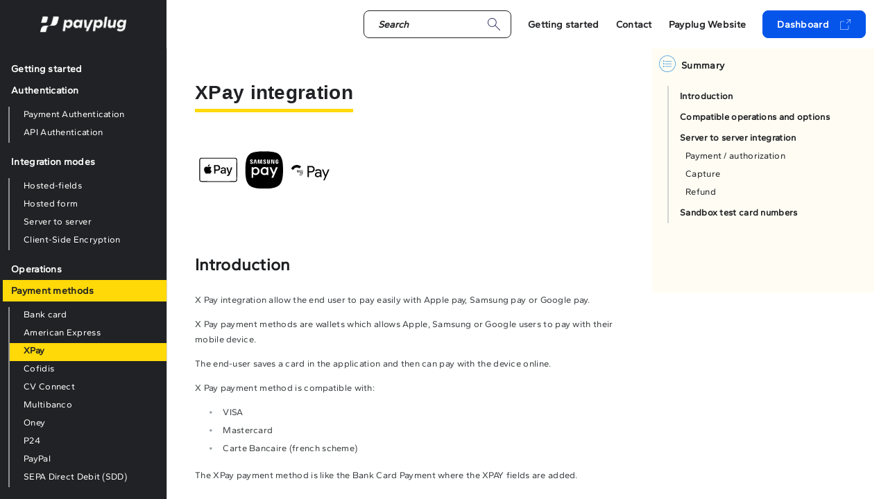

--- FILE ---
content_type: text/html
request_url: https://developer.dalenys.com/ui/developer-doc/payment-methods/xpay.html
body_size: 12658
content:
<!DOCTYPE html>
<html lang="en">
<head itemscope itemtype="http://schema.org/WebSite">
    <meta charset="utf-8">
    <meta http-equiv="X-UA-Compatible" content="IE=edge">
    <meta http-equiv="Content-Language" content="en">
    <meta name="viewport" content="width=device-width, initial-scale=1, maximum-scale=1">
    <meta name="description" content="XPay payment methods integration: Basic workflow, compatible operations and options, available integration modes.">

    <title itemprop="name">XPay</title>
    <link rel="canonical" href="/ui/developer-doc/payment-methods/xpay.html" itemprop="url">
    

    <link rel="apple-touch-icon" sizes="57x57" href="/ui/developer-doc/assets/images/favicon/apple-icon-57x57.png">
    <link rel="apple-touch-icon" sizes="60x60" href="/ui/developer-doc/assets/images/favicon/apple-icon-60x60.png">
    <link rel="apple-touch-icon" sizes="72x72" href="/ui/developer-doc/assets/images/favicon/apple-icon-72x72.png">
    <link rel="apple-touch-icon" sizes="76x76" href="/ui/developer-doc/assets/images/favicon/apple-icon-76x76.png">
    <link rel="apple-touch-icon" sizes="114x114" href="/ui/developer-doc/assets/images/favicon/apple-icon-114x114.png">
    <link rel="apple-touch-icon" sizes="120x120" href="/ui/developer-doc/assets/images/favicon/apple-icon-120x120.png">
    <link rel="apple-touch-icon" sizes="144x144" href="/ui/developer-doc/assets/images/favicon/apple-icon-144x144.png">
    <link rel="apple-touch-icon" sizes="152x152" href="/ui/developer-doc/assets/images/favicon/apple-icon-152x152.png">
    <link rel="apple-touch-icon" sizes="180x180" href="/ui/developer-doc/assets/images/favicon/apple-icon-180x180.png">
    <link rel="icon" type="image/png" sizes="192x192"  href="/ui/developer-doc/assets/images/favicon/android-icon-192x192.png">
    <link rel="icon" type="image/png" sizes="32x32" href="/ui/developer-doc/assets/images/favicon/favicon-32x32.png">
    <link rel="icon" type="image/png" sizes="96x96" href="/ui/developer-doc/assets/images/favicon/favicon-96x96.png">
    <link rel="icon" type="image/png" sizes="16x16" href="/ui/developer-doc/assets/images/favicon/favicon-16x16.png">
    <link rel="manifest" href="/ui/developer-doc/assets/images/favicon/manifest.json">
    <meta name="msapplication-TileColor" content="#ffffff">
    <meta name="msapplication-TileImage" content="/ui/developer-doc/assets/images/favicon/mstile-144x144.png">
    <meta name="theme-color" content="#ffffff">

    <link href='https://fonts.googleapis.com/css?family=Open+Sans:400,400italic,600,600italic,700italic,700' rel='stylesheet' type='text/css'>
    <link href='https://fonts.googleapis.com/css?family=Source+Code+Pro:400,500,700,600' rel='stylesheet' type='text/css'>
    <link href="/ui/developer-doc/assets/css/normalize.css" rel="stylesheet">
    <link href="/ui/developer-doc/assets/css/styles.min.css" rel="stylesheet">
    <link href="/ui/developer-doc/assets/css/print.css" rel="stylesheet" media="print">
    <link href="/ui/developer-doc/assets/css/screen.css" rel="stylesheet"  media="screen">
    <link href="/ui/developer-doc/assets/css/fonts.css" rel="stylesheet"  media="screen">
    <link href="/ui/developer-doc/assets/css/syntax-autumn.css" rel="stylesheet">


    <meta name="twitter:card" content="summary_large_image" >
    <meta name="twitter:site" content="@dalenyscorp">
    <meta name="twitter:creator" content="@dalenyscorp">
    <meta name="twitter:url" content="/ui/developer-doc/payment-methods/xpay.html">
    <meta name="twitter:title" content="XPay">
    <meta name="twitter:description" content="XPay payment methods integration: Basic workflow, compatible operations and options, available integration modes.">
    <meta name="twitter:image" content="/ui/developer-doc/assets/images/og_dalenys.png">

    <meta property="og:type" content="website">
    <meta property="og:title" content="XPay">
    <meta property="og:description" content="XPay payment methods integration: Basic workflow, compatible operations and options, available integration modes.">
    <meta property="og:site_name" content="Payplug - Developer website ">
    <meta property="og:image" content="/ui/developer-doc/assets/images/og_dalenys.png">
    <meta property="og:image:secure_url" itemprop="image"  content="/ui/developer-doc/assets/images/og_dalenys.png">
    <meta property="og:url" content="/ui/developer-doc/payment-methods/xpay.html">
    <meta property="og:image:width" content="1920">
    <meta property="og:image:height" content="1080">

    <meta property="fb:app_id" content="1910146889210836">
    

    <!-- HTML5 shim and Respond.js IE8 support of HTML5 elements and media queries -->
    <!--[if lt IE 9]>
    <script src="https://oss.maxcdn.com/libs/html5shiv/3.7.0/html5shiv.js"></script>
    <script src="https://oss.maxcdn.com/libs/respond.js/1.4.2/respond.min.js"></script>
    <![endif]-->

    <!-- GA tag -->
    <script>
        (function(i,s,o,g,r,a,m){i['GoogleAnalyticsObject']=r;i[r]=i[r]||function(){
                (i[r].q=i[r].q||[]).push(arguments)},i[r].l=1*new Date();a=s.createElement(o),
            m=s.getElementsByTagName(o)[0];a.async=1;a.src=g;m.parentNode.insertBefore(a,m)
        })(window,document,'script','https://www.google-analytics.com/analytics.js','ga');

        ga('create', 'UA-28125371-7', 'auto');
        ga('send', 'pageview');

    </script>
</head>

<body class="  is-loading">
    <header class="c-navbar" data-scroll-spy-header>
	<nav>
    <a class="c-navbar__logo" href="/ui/developer-doc/getting-started.html"><span class="none">Payplug Developers</span><img src="/ui/developer-doc/assets/images/payplug_white.png" width="170" ></a>
		<button class="c-navbar__button" data-toggle="mobile-menu" data-toggle-id="mobile-menu">
			<svg version="1" xmlns="http://www.w3.org/2000/svg" viewBox="0 0 64 64" class="icon icon--menu icon--white icon--medium"><g><line x1="14.5" y1="20" x2="49.5" y2="20"/><line x1="14.5" y1="32" x2="49.5" y2="32"/><line x1="14.5" y1="44" x2="49.5" y2="44"/></g></svg>
		</button> 
		<ul class="c-navbar__menu">
			<li>
				<form class="search_form" action="/ui/developer-doc/search.html" method="get">
					<input type="search" id="search_field" name="search" placeholder="Search" spellcheck="false" required>
				</form>
			</li>
			<li><a href="/ui/developer-doc/getting-started.html" class="c-navbar__menu__link">Getting started</a></li>
			<li><a href="https://www.payplug.com/contact/" class="c-navbar__menu__link">Contact</a></li>
			<li><a href="https://www.payplug.com/" class="c-navbar__menu__link target-blank">Payplug Website</a></li>
			<li><a href="https://dashboard.dalenys.com" class="c-btn c-btn--hollow c-btn--dark-theme target-blank"><span>Dashboard</span> <svg id="Calque_30" xmlns="http://www.w3.org/2000/svg" viewBox="0 0 64 64" class="icon icon--external-link icon--white  icon--small"><g id="external-link"><path d="M42.1 64H6.9C3.1 64 0 60.9 0 57.1V21.9C0 18.1 3.1 15 6.9 15h17.4c.7 0 1.2.5 1.2 1.2s-.5 1.2-1.2 1.2H6.9c-2.5 0-4.5 2-4.5 4.5V57c0 2.5 2 4.5 4.5 4.5H42c2.5 0 4.5-2 4.5-4.5V39.7c0-.7.5-1.2 1.2-1.2s1.2.5 1.2 1.2v17.4c.1 3.8-3 6.9-6.8 6.9z"/><path id="arrow_1_" d="M59.9 4.8c-.1-.3-.4-.5-.7-.7-.1-.1-.3-.1-.4-.1H38.7c-.7 0-1.2.5-1.2 1.2s.5 1.2 1.2 1.2h17.1l-20 20c-.5.5-.5 1.3 0 1.7.2.2.6.4.9.4s.6-.1.9-.4l20-20v17.1c0 .7.5 1.2 1.2 1.2s1.2-.5 1.2-1.2v-20c0-.1 0-.3-.1-.4z"/></g></svg></a></li>
		</ul>
	</nav>
</header>

		<div class="l-docs">
  <header>
    <div class="c-sidebar-header">
      <label for="toggle" data-toggle="sidebar">
        <svg id="Calque_30" xmlns="http://www.w3.org/2000/svg" viewBox="0 0 64 64" class="icon icon--angle  icon--medium"><path d="M49.3 32.9s0-.1.1-.1v-.1-.1-.2-.1-.1-.2-.1-.1s0-.1-.1-.1c0 0 0-.1-.1-.1l-.1-.1s0-.1-.1-.1L17 .4c-.3-.3-.7-.4-1-.4-.4 0-.8.2-1 .5-.3.3-.4.7-.4 1.1 0 .4.2.8.5 1l31 29.6-30.7 29.2c-.3.3-.4.6-.5 1 0 .4.1.8.4 1.1.3.3.7.5 1.1.5.4 0 .7-.1 1-.4L49 33.3s0-.1.1-.1l.1-.1c.1-.1.1-.2.1-.2z" id="angle"/></svg>
      </label>
    </div>
  </header>
  <aside class="c-sidebar">
	<nav class="c-sidebar__nav" data-toggle-id="sidebar">
		<ul class="c-link-list">
      <li>
            <a href="/ui/developer-doc/getting-started.html" >Getting started</a>
      </li>
      <li>
            <a href="/ui/developer-doc/authentication.html" class="is-open ">Authentication</a>
            <ul>
      <li>
            <a href="/ui/developer-doc/authentication.html" >Payment Authentication</a>
      </li>
      <li>
            <a href="/ui/developer-doc/authentication-service.html" >API Authentication</a>
      </li>
</ul>
      </li>
      <li>
            <a href="/ui/developer-doc/integration-modes/index.html" class="is-open ">Integration modes</a>
            <ul>
      <li>
            <a href="/ui/developer-doc/integration-modes/hosted-fields.html" >Hosted-fields</a>
      </li>
      <li>
            <a href="/ui/developer-doc/integration-modes/hosted-form.html" >Hosted form</a>
      </li>
      <li>
            <a href="/ui/developer-doc/integration-modes/server-to-server.html" >Server to server</a>
      </li>
      <li>
            <a href="/ui/developer-doc/integration-modes/cse.html" >Client-Side Encryption</a>
      </li>
</ul>
      </li>
      <li>
            <a href="/ui/developer-doc/operations.html" >Operations</a>
      </li>
      <li>
            <a href="/ui/developer-doc/payment-methods/index.html" class="is-open is-active">Payment methods</a>
            <ul>
      <li>
            <a href="/ui/developer-doc/payment-methods/bank-card.html" >Bank card</a>
      </li>
      <li>
            <a href="/ui/developer-doc/payment-methods/american-express.html" >American Express</a>
      </li>
      <li>
            <a href="/ui/developer-doc/payment-methods/xpay.html"  class="is-active">XPay</a>
      </li>
      <li>
            <a href="/ui/developer-doc/payment-methods/cofidis.html" >Cofidis</a>
      </li>
      <li>
            <a href="/ui/developer-doc/payment-methods/cv-connect.html" >CV Connect</a>
      </li>
      <li>
            <a href="/ui/developer-doc/payment-methods/multibanco.html" >Multibanco</a>
      </li>
      <li>
            <a href="/ui/developer-doc/payment-methods/oney.html" >Oney</a>
      </li>
      <li>
            <a href="/ui/developer-doc/payment-methods/p24.html" >P24</a>
      </li>
      <li>
            <a href="/ui/developer-doc/payment-methods/paypal.html" >PayPal</a>
      </li>
      <li>
            <a href="/ui/developer-doc/payment-methods/sdd.html" >SEPA Direct Debit (SDD)</a>
      </li>
</ul>
      </li>
      <li>
            <a href="/ui/developer-doc/3dsecurev2.html" >3-D Secure v2</a>
      </li>
      <li>
            <a href="/ui/developer-doc/redirection-and-notifications.html" class="is-open ">Redirections and notifications</a>
            <ul>
      <li>
            <a href="/ui/developer-doc/redirection-and-notifications.html" >Redirections and notifications</a>
      </li>
      <li>
            <a href="/ui/developer-doc/notifier.html" >Notifier API</a>
      </li>
</ul>
      </li>
      <li>
            <a href="/ui/developer-doc/export-services.html" class="is-open ">Exports & Reports</a>
            <ul>
      <li>
            <a href="/ui/developer-doc/export-services.html" >Export services</a>
      </li>
      <li>
            <a href="/ui/developer-doc/report.html" >Report API</a>
      </li>
</ul>
      </li>
      <li>
            <a href="/ui/developer-doc" class="is-open ">Miscellaneous</a>
            <ul>
      <li>
            <a href="/ui/developer-doc/miscellaneous/brand-selector.html" >Brand selector</a>
      </li>
      <li>
            <a href="/ui/developer-doc/miscellaneous/batch-processing.html" >Batch processing</a>
      </li>
</ul>
      </li>
      <li>
            <a href="/ui/developer-doc/appendices/appendices.html" class="is-open ">Appendices</a>
            <ul>
      <li>
            <a href="/ui/developer-doc/appendices/execution-codes.html" >Execution codes</a>
      </li>
      <li>
            <a href="/ui/developer-doc/appendices/timezones.html" >Time zones</a>
      </li>
      <li>
            <a href="/ui/developer-doc/appendices/currencies.html" >Currencies</a>
      </li>
      <li>
            <a href="/ui/developer-doc/appendices/security.html" >Security</a>
      </li>
      <li>
            <a href="/ui/developer-doc/appendices/logos.html" >Logos</a>
      </li>
      <li>
            <a href="/ui/developer-doc/appendices/endpoints.html" >Endpoints</a>
      </li>
</ul>
      </li>
      <li>
            <a href="/ui/developer-doc/parameter-reference.html" >Parameter reference</a>
      </li>
      <li>
            <a href="/ui/developer-doc/openapi/index.html" class="is-open ">Payplug API</a>
            <ul>
      <li>
            <a href="/ui/developer-doc/openapi/authentication-api.html" >Authentication API</a>
      </li>
      <li>
            <a href="/ui/developer-doc/openapi/report-api.html" >Report API</a>
      </li>
      <li>
            <a href="/ui/developer-doc/openapi/payment-facilitator.html" >Payment Facilitator</a>
      </li>
      <li>
            <a href="/ui/developer-doc/openapi/self-onboarding.html" >Self-Onboarding</a>
      </li>
</ul>
      </li>
</ul>

		<span class="c-version">Version: master</span>
	</nav>
</aside>

  <main data-scroll-spy-root data-scroll-to-root>
    <div class="o-block-doc">
      <div class="o-block-doc__txt"><h1 id="xpay-integration">XPay integration</h1>

<ul class="c-summary c-link-list" id="markdown-toc">
  <li><a href="#introduction" id="markdown-toc-introduction">Introduction</a></li>
  <li><a href="#compatible-operations-and-options" id="markdown-toc-compatible-operations-and-options">Compatible operations and options</a></li>
  <li><a href="#server-to-server-integration" id="markdown-toc-server-to-server-integration">Server to server integration</a>    <ul>
      <li><a href="#payment--authorization" id="markdown-toc-payment--authorization">Payment / authorization</a></li>
      <li><a href="#capture" id="markdown-toc-capture">Capture</a></li>
      <li><a href="#refund" id="markdown-toc-refund">Refund</a></li>
    </ul>
  </li>
  <li><a href="#sandbox-test-card-numbers" id="markdown-toc-sandbox-test-card-numbers">Sandbox test card numbers</a></li>
</ul>

<style>
  .o-block-doc .logo {
    height: 140px;
    width: 200px;
    padding: 0;
    margin-right: 21px;
}
</style>

<p><img src="/ui/developer-doc/assets/images/logo/logo_xpay.svg" alt="XPAY_LOGO" class="logo" /></p>

<h2 id="introduction">Introduction</h2>

<p>X Pay integration allow the end user to pay easily with Apple pay, Samsung pay or Google pay.</p>

<p>X Pay payment methods are wallets which allows Apple, Samsung or Google users to pay with their mobile device.</p>

<p>The end-user saves a card in the application and then can pay with the device online.</p>

<p>X Pay payment method is compatible with:</p>
<ul>
  <li>VISA</li>
  <li>Mastercard</li>
  <li>Carte Bancaire (french scheme)</li>
</ul>

<p>The XPay payment method is like the Bank Card Payment where the XPAY fields are added.</p>

<h2 id="compatible-operations-and-options">Compatible operations and options</h2>

<ul>
  <li><strong>Compatible operations:</strong>
    <ul>
      <li><a href="/ui/developer-doc/operations.html#payment">Payment</a></li>
      <li><a href="/ui/developer-doc/operations.html#authorization-and-capture">Authorization / capture (total, partial)</a></li>
      <li><a href="/ui/developer-doc/operations.html#refund">Refund (total, partial, multiple)</a></li>
    </ul>
  </li>
</ul>

<h2 id="server-to-server-integration">Server to server integration</h2>

<h3 id="payment--authorization">Payment / authorization</h3>

<h4 class="no_toc" id="example">Example</h4>

<p>Here is a <code class="language-plaintext highlighter-rouge">XPay</code> http POST request example:</p>

<div class="language-shell highlighter-rouge"><div class="highlight"><pre class="highlight"><code><span class="nv">$&gt;</span> curl <span class="nt">--request</span> POST <span class="nt">--url</span> <span class="s2">"https://secure-test.dalenys.com/front/service/rest/process"</span> <span class="se">\</span>
<span class="nt">--data</span> <span class="s2">"method=payment"</span> <span class="se">\</span>
<span class="nt">--data</span> <span class="s2">"params[AMOUNT]=1000"</span> <span class="se">\</span>
<span class="nt">--data</span> <span class="s2">"params[CARDCODE]=1111222233334444"</span> <span class="se">\</span>
<span class="nt">--data</span> <span class="s2">"params[CARDFULLNAME]=JOHN SNOW"</span> <span class="se">\</span>
<span class="nt">--data</span> <span class="s2">"params[CARDVALIDITYDATE]=12-17"</span> <span class="se">\</span>
<span class="nt">--data</span> <span class="s2">"params[CLIENTEMAIL]<a href="/cdn-cgi/l/email-protection" class="__cf_email__" data-cfemail="dce1b6b3b4b2f2afb2b3ab9cb9a4bdb1acb0b9f2bfb3b1">[email&#160;protected]</a>"</span> <span class="se">\</span>
<span class="nt">--data</span> <span class="s2">"params[CLIENTIDENT]=john.snow"</span> <span class="se">\</span>
<span class="nt">--data</span> <span class="s2">"params[CLIENTIP]=10.1.1.1"</span> <span class="se">\</span>
<span class="nt">--data</span> <span class="s2">"params[CLIENTUSERAGENT]=Mozilla/5.0 (Windows NT 6.1; WOW64; rv:47.0) Gecko/20100101 Firefox/47.0"</span> <span class="se">\</span>
<span class="nt">--data</span> <span class="s2">"params[DESCRIPTION]=Knows nothing"</span> <span class="se">\</span>
<span class="nt">--data</span> <span class="s2">"params[HASH]=15477dcb8687adf90fa51e418f3c1a2d025f40b177a978c2734514734633b3c4"</span> <span class="se">\</span>
<span class="nt">--data</span> <span class="s2">"params[IDENTIFIER]=Demo Shop"</span> <span class="se">\</span>
<span class="nt">--data</span> <span class="s2">"params[OPERATIONTYPE]=payment"</span> <span class="se">\</span>
<span class="nt">--data</span> <span class="s2">"params[ORDERID]=1234"</span> <span class="se">\</span>
<span class="nt">--data</span> <span class="s2">"params[XPAYECI]=05"</span> <span class="se">\</span>
<span class="nt">--data</span> <span class="s2">"params[XPAYSOLUTION]=apple"</span> <span class="se">\</span>
<span class="nt">--data</span> <span class="s2">"params[XPAYTOKEN]=ANm+396YW5O2AASyysq9AoABFA=="</span> <span class="se">\</span>
<span class="nt">--data</span> <span class="s2">"params[XPAYTYPE]=browser"</span> <span class="se">\</span>
<span class="nt">--data</span> <span class="s2">"params[VERSION]=3.0"</span> <span class="se">\</span>

</code></pre></div></div>

<h4 class="no_toc" id="request-parameters">Request parameters</h4>

<div data-tabs="">
    <ul class="c-tabs c-tabs__table" data-tabs-nav="">
        <li><a href="#required">Required</a></li>
        
        <li><a href="#optional">Optional</a></li>
    </ul>
    <div data-tabs-contents="">
        <ul class="c-param-list">
            
            
            

            
            <li class="u-content-hidden" data-tabs-id="required">
                <h4>AMOUNT
                    <span>
                        integer

                    </span>
                </h4>
                <p>The transaction amount in the smallest money decimal (e.g. cents for euro).</p>

                <p class="example">Example: 1000</p>
            </li>
            
            
            

            
            <li class="u-content-hidden" data-tabs-id="optional">
                <h4>BILLINGADDRESS
                    <span>
                        string(1-50)

                    </span>
                </h4>
                <p>The billing address. Be careful not to integrate any line breaks.</p>

                <p class="example">Example: 285 Fulton Street</p>
            </li>
            
            
            

            
            <li class="u-content-hidden" data-tabs-id="optional">
                <h4>BILLINGCITY
                    <span>
                        string(1-255)

                    </span>
                </h4>
                <p>The billing city.</p>

                <p class="example">Example: New York</p>
            </li>
            
            
            

            
            <li class="u-content-hidden" data-tabs-id="optional">
                <h4>BILLINGCOUNTRY
                    <span>
                        string(2)

                    </span>
                </h4>
                <p>The country code (ISO_3166-1_alpha-2).</p>

                <p class="example">Example: US</p>
            </li>
            
            
            

            
            <li class="u-content-hidden" data-tabs-id="optional">
                <h4>BILLINGFIRSTNAME
                    <span>
                        string(1-15)

                    </span>
                </h4>
                <p>The first name part of the billing address.</p>

                <p class="example">Example: John</p>
            </li>
            
            
            

            
            <li class="u-content-hidden" data-tabs-id="optional">
                <h4>BILLINGLASTNAME
                    <span>
                        string(1-15)

                    </span>
                </h4>
                <p>The last name part of the billing address.</p>

                <p class="example">Example: Doe</p>
            </li>
            
            
            

            
            <li class="u-content-hidden" data-tabs-id="optional">
                <h4>BILLINGPHONE
                    <span>
                        string(1-32)

                    </span>
                </h4>
                <p>Billing phone number in international (E.164) format.</p>

                <p class="example">Example: +33111111111</p>
            </li>
            
            
            

            
            <li class="u-content-hidden" data-tabs-id="optional">
                <h4>BILLINGPOSTALCODE
                    <span>
                        string(1-9)

                    </span>
                </h4>
                <p>The billing postal code.</p>

                <p class="example">Example: 10007</p>
            </li>
            
            
            

            
            <li class="u-content-hidden" data-tabs-id="required">
                <h4>CARDCODE
                    <span>
                        string(12-19)

                    </span>
                </h4>
                <p>The user’s bank card’s Primary Account Number (PAN).</p>

                <p class="example">Example: 1111222233334444</p>
            </li>
            
            
            

            
            <li class="u-content-hidden" data-tabs-id="optional">
                <h4>CARDCVV
                    <span>
                        string(3-4)

                    </span>
                </h4>
                <p>The user’s bank card’s cryptogram.</p>

                <p class="example">Example: 123</p>
            </li>
            
            
            

            
            <li class="u-content-hidden" data-tabs-id="required">
                <h4>CARDFULLNAME
                    <span>
                        string(1-255)

                    </span>
                </h4>
                <p>The holder’s full name (as described on the payment method). For 3-D Secure operations, the field CARDFULLNAME can only contain the following characters : [a-zA-Z1-9 -]</p>

                <p class="example">Example: JOHN SNOW</p>
            </li>
            
            
            

            
            <li class="u-content-hidden" data-tabs-id="required">
                <h4>CARDVALIDITYDATE
                    <span>
                        date(MM-YY)

                    </span>
                </h4>
                <p>Card expiry date. In case of Network Token Transaction, provide Network Token Expiration Date</p>

                <p class="example">Example: 12-17</p>
            </li>
            
            
            

            
            <li class="u-content-hidden" data-tabs-id="optional">
                <h4>CART[X][BRAND]
                    <span>
                        string(1-100)

                    </span>
                </h4>
                <p>Article brand.</p>

                <p class="example">Example: Micropple</p>
            </li>
            
            
            

            
            <li class="u-content-hidden" data-tabs-id="optional">
                <h4>CART[X][CATEGORY]
                    <span>
                        <code class="language-plaintext highlighter-rouge">computersandsoftware</code>, <code class="language-plaintext highlighter-rouge">electronics</code>, <code class="language-plaintext highlighter-rouge">appliances</code>, <code class="language-plaintext highlighter-rouge">homeandgarden</code>, <code class="language-plaintext highlighter-rouge">fashion</code>, <code class="language-plaintext highlighter-rouge">healthandbeauty</code>, <code class="language-plaintext highlighter-rouge">jewellery</code>, <code class="language-plaintext highlighter-rouge">sport</code>, <code class="language-plaintext highlighter-rouge">leisureandhobbies</code>, <code class="language-plaintext highlighter-rouge">carsandmotorbikes</code>, <code class="language-plaintext highlighter-rouge">furniture</code>, <code class="language-plaintext highlighter-rouge">kidsandbaby</code>, <code class="language-plaintext highlighter-rouge">videogamesandconsoles</code>, <code class="language-plaintext highlighter-rouge">toysandgames</code>, <code class="language-plaintext highlighter-rouge">pets</code>, <code class="language-plaintext highlighter-rouge">foodanddrink</code>, <code class="language-plaintext highlighter-rouge">giftandflowers</code>, <code class="language-plaintext highlighter-rouge">entertainment</code>, <code class="language-plaintext highlighter-rouge">travel</code>, <code class="language-plaintext highlighter-rouge">auctionsandgroupbuying</code>, <code class="language-plaintext highlighter-rouge">servicesforindividuals</code>, <code class="language-plaintext highlighter-rouge">servicesforprofessionals</code>

                    </span>
                </h4>
                <p>Article category.</p>

                <p class="example">Example: electronics</p>
            </li>
            
            
            

            
            <li class="u-content-hidden" data-tabs-id="optional">
                <h4>CART[X][DELIVERYEXPECTEDDATE]
                    <span>
                        date(YYYY-MM-DD)

                    </span>
                </h4>
                <p>Delivery Date.</p>

                <p class="example">Example: 2017-06-20</p>
            </li>
            
            
            

            
            <li class="u-content-hidden" data-tabs-id="optional">
                <h4>CART[X][DELIVERYEXPECTEDDELAY]
                    <span>
                        int (1-3)

                    </span>
                </h4>
                <p>Number of days for delivery; must be greater than 0.</p>

                <p class="example">Example: 2</p>
            </li>
            
            
            

            
            <li class="u-content-hidden" data-tabs-id="optional">
                <h4>CART[X][DELIVERYLABEL]
                    <span>
                        string(1-100)

                    </span>
                </h4>
                <p>Delivery method name or description.</p>

                <p class="example">Example: Micropple store</p>
            </li>
            
            
            

            
            <li class="u-content-hidden" data-tabs-id="optional">
                <h4>CART[X][DELIVERYSPEED]
                    <span>
                        <code class="language-plaintext highlighter-rouge">standard</code>,<code class="language-plaintext highlighter-rouge">express</code>

                    </span>
                </h4>
                <p>Speed of the delivery method. (Specify EXPRESS if under 48h).</p>

                <p class="example">Example: express</p>
            </li>
            
            
            

            
            <li class="u-content-hidden" data-tabs-id="optional">
                <h4>CART[X][DELIVERYTYPE]
                    <span>
                        <code class="language-plaintext highlighter-rouge">storepickup</code>, <code class="language-plaintext highlighter-rouge">networkpickup</code>, <code class="language-plaintext highlighter-rouge">travelpickup</code>, <code class="language-plaintext highlighter-rouge">billingaddress</code>, <code class="language-plaintext highlighter-rouge">carrier</code>, <code class="language-plaintext highlighter-rouge">edelivery</code>, <code class="language-plaintext highlighter-rouge">other</code>

                    </span>
                </h4>
                <p>Delivery method:</p>

<p><code class="language-plaintext highlighter-rouge">storepickup</code>: collection of the goods in the merchant store<br />
<code class="language-plaintext highlighter-rouge">networkpickup</code>: collection in a third party point (like ups, alveol, etc.)<br />
<code class="language-plaintext highlighter-rouge">travelpickup</code>: collection in an airport, train station or travel agency<br />
<code class="language-plaintext highlighter-rouge">billingaddress</code>: carrier such as La Poste, Colissimo, UPS, DHL…or any private carrier using billing address<br />
<code class="language-plaintext highlighter-rouge">carrier</code>: carrier such as La Poste, Colissimo, UPS, DHL…or any private carrier using shipto address<br />
<code class="language-plaintext highlighter-rouge">edelivery</code>: electronic ticket issuance, download, etc.</p>

                <p class="example">Example: storepickup</p>
            </li>
            
            
            

            
            <li class="u-content-hidden" data-tabs-id="optional">
                <h4>CART[X][DISCOUNT]
                    <span>
                        float

                    </span>
                </h4>
                <p>Applied discount in percentage. The decimal separator is the dot symbol.</p>

                <p class="example">Example: 10.5</p>
            </li>
            
            
            

            
            <li class="u-content-hidden" data-tabs-id="optional">
                <h4>CART[X][FEES]
                    <span>
                        integer

                    </span>
                </h4>
                <p>Marketplace fees in cents.</p>

                <p class="example">Example: 2000</p>
            </li>
            
            
            

            
            <li class="u-content-hidden" data-tabs-id="optional">
                <h4>CART[X][MERCHANTITEMID]
                    <span>
                        string

                    </span>
                </h4>
                <p>Item ID in the merchant system.</p>

                <p class="example">Example: REF-123456</p>
            </li>
            
            
            

            
            <li class="u-content-hidden" data-tabs-id="optional">
                <h4>CART[X][NAME]
                    <span>
                        string

                    </span>
                </h4>
                <p>Item name.</p>

                <p class="example">Example: Laser printer</p>
            </li>
            
            
            

            
            <li class="u-content-hidden" data-tabs-id="optional">
                <h4>CART[X][PRICE]
                    <span>
                        int

                    </span>
                </h4>
                <p>Unit price in cents, including potential taxes and discounts.</p>

                <p class="example">Example: 20000</p>
            </li>
            
            
            

            
            <li class="u-content-hidden" data-tabs-id="optional">
                <h4>CART[X][QUANTITY]
                    <span>
                        integer

                    </span>
                </h4>
                <p>Quantity of this item.</p>

                <p class="example">Example: 3</p>
            </li>
            
            
            

            
            <li class="u-content-hidden" data-tabs-id="optional">
                <h4>CART[X][SUBMERCHANTEXTERNALID]
                    <span>
                        string(1-64)

                    </span>
                </h4>
                <p>Submerchant account identifier in the marketplace. This field allow a special value “OPERATOR” when the item is sold by the marketplace itself (and not a sub-merchant).</p>

                <p class="example">Example: shop1.com</p>
            </li>
            
            
            

            
            <li class="u-content-hidden" data-tabs-id="optional">
                <h4>CART[X][TAX]
                    <span>
                        float

                    </span>
                </h4>
                <p>Applied taxes in percentage. The decimal separator is the dot symbol.</p>

                <p class="example">Example: 19.5</p>
            </li>
            
            
            

            
            <li class="u-content-hidden" data-tabs-id="optional">
                <h4>CART[X][TOTALAMOUNT]
                    <span>
                        integer

                    </span>
                </h4>
                <p>Total amount based on PRICE, QUANTITY. Also FEES when applied.</p>

                <p class="example">Example: 60000</p>
            </li>
            
            
            

            
            <li class="u-content-hidden" data-tabs-id="optional">
                <h4>CLIENTADDRESS
                    <span>
                        string(1-510)

                    </span>
                </h4>
                <p>The user’s address.</p>

                <p class="example">Example: 285 Fulton Street.</p>
            </li>
            
            
            

            
            <li class="u-content-hidden" data-tabs-id="optional">
                <h4>CLIENTDOB
                    <span>
                        date(YYYY-MM-DD)

                    </span>
                </h4>
                <p>The user’s date of birth.</p>

                <p class="example">Example: 1982-06-20</p>
            </li>
            
            
            

            
            <li class="u-content-hidden" data-tabs-id="required">
                <h4>CLIENTEMAIL
                    <span>
                        email(5-255)

                    </span>
                </h4>
                <p>The user’s email.</p>

                <p class="example">Example: <a href="/cdn-cgi/l/email-protection" class="__cf_email__" data-cfemail="ed87828583c39e83829aad88958c809d8188c38e8280">[email&#160;protected]</a></p>
            </li>
            
            
            

            
            <li class="u-content-hidden" data-tabs-id="required">
                <h4>CLIENTIDENT
                    <span>
                        string(1-255)

                    </span>
                </h4>
                <p>Unique identifier of the user in your application (e.g. a login or a primary key).</p>

                <p class="example">Example: john.snow</p>
            </li>
            
            
            

            
            <li class="u-content-hidden" data-tabs-id="required">
                <h4>CLIENTIP
                    <span>
                        ipv4

                    </span>
                </h4>
                <p>The user’s public IP address.</p>

                <p class="example">Example: 10.1.1.1</p>
            </li>
            
            
            

            
            <li class="u-content-hidden" data-tabs-id="required">
                <h4>CLIENTUSERAGENT
                    <span>
                        string(1-255)

                    </span>
                </h4>
                <p>The HTTP user agent.</p>

                <p class="example">Example: Mozilla/5.0 (Windows NT 6.1; WOW64; rv:47.0) Gecko/20100101 Firefox/47.0</p>
            </li>
            
            
            

            
            <li class="u-content-hidden" data-tabs-id="required">
                <h4>DESCRIPTION
                    <span>
                        string(1-510)

                    </span>
                </h4>
                <p>A short description of the operation, can be used to trigger fraud actions. Don’t hesitate to ask your Payment Manager for some advice on this topic.</p>

                <p class="example">Example: Knows nothing</p>
            </li>
            
            
            

            
            <li class="u-content-hidden" data-tabs-id="optional">
                <h4>EXTRADATA
                    <span>
                        string(1-255)

                    </span>
                </h4>
                <p>Free field (Payplug will send you back the content of the EXTRADATA you specified ahead).</p>

                <p class="example">Example: referrer=myshop.com;order=premium</p>
            </li>
            
            
            

            
            <li class="u-content-hidden" data-tabs-id="required">
                <h4>HASH
                    <span>
                        string(64)

                    </span>
                </h4>
                <p>The transaction’s hash as described in the <a href="/authentication.html">dedicated section</a>.</p>

                <p class="example">Example: 15477dcb8687adf90fa51e418f3c1a2d025f40b177a978c2734514734633b3c4</p>
            </li>
            
            
            

            
            <li class="u-content-hidden" data-tabs-id="optional">
                <h4>HIDECARDFULLNAME
                    <span>
                        <code class="language-plaintext highlighter-rouge">no</code>, <code class="language-plaintext highlighter-rouge">yes</code>

                    </span>
                </h4>
                <p>Hide the fullname input on the hosted form. You must supply the <code class="language-plaintext highlighter-rouge">CARDFULLNAME</code>. See the <a href="/integration-modes/hosted-form.html#fields-hiding">dedicated section</a> for more informations.</p>

                <p class="example">Example: true</p>
            </li>
            
            
            

            
            <li class="u-content-hidden" data-tabs-id="optional">
                <h4>HIDECLIENTEMAIL
                    <span>
                        <code class="language-plaintext highlighter-rouge">no</code>, <code class="language-plaintext highlighter-rouge">yes</code>

                    </span>
                </h4>
                <p>Hide the <code class="language-plaintext highlighter-rouge">CLIENTEMAIL</code> input on the hosted form. You must supply the <code class="language-plaintext highlighter-rouge">CLIENTEMAIL</code>. See the <a href="/integration-modes/hosted-form.html#fields-hiding">dedicated section</a> for more informations.</p>

                <p class="example">Example: true</p>
            </li>
            
            
            

            
            <li class="u-content-hidden" data-tabs-id="required">
                <h4>IDENTIFIER
                    <span>
                        string(1-32)

                    </span>
                </h4>
                <p>Your processing account technical identifier.</p>

                <p class="example">Example: Demo Shop</p>
            </li>
            
            
            

            
            <li class="u-content-hidden" data-tabs-id="optional">
                <h4>LANGUAGE
                    <span>
                        <code class="language-plaintext highlighter-rouge">fr</code>, <code class="language-plaintext highlighter-rouge">en</code>, <code class="language-plaintext highlighter-rouge">de</code>, <code class="language-plaintext highlighter-rouge">es</code>, <code class="language-plaintext highlighter-rouge">it</code>, <code class="language-plaintext highlighter-rouge">nl</code>, <code class="language-plaintext highlighter-rouge">zh</code>, <code class="language-plaintext highlighter-rouge">ru</code>, <code class="language-plaintext highlighter-rouge">pt</code>, <code class="language-plaintext highlighter-rouge">sk</code>

                    </span>
                </h4>
                <p>Configure the hosted form display language.</p>

                <p class="example">Example: en</p>
            </li>
            
            
            

            
            <li class="u-content-hidden" data-tabs-id="optional">
                <h4>METADATA
                    <span>
                        string(1-255)

                    </span>
                </h4>
                <p>Additional transactional data.
Contact your account manager for more informations.</p>

                <p class="example">Example: @METADATA-MYWEBSITE</p>
            </li>
            
            
            

            
            <li class="u-content-hidden" data-tabs-id="required">
                <h4>OPERATIONTYPE
                    <span>
                        <code class="language-plaintext highlighter-rouge">payment</code>, <code class="language-plaintext highlighter-rouge">authorization</code>

                    </span>
                </h4>
                <p>The action you want to process.</p>

                <p class="example">Example: payment</p>
            </li>
            
            
            

            
            <li class="u-content-hidden" data-tabs-id="required">
                <h4>ORDERID
                    <span>
                        string(1-40)

                    </span>
                </h4>
                <p>Unique ID associated to an order in the merchant’s database (as specified in your initial POST request)</p>

                <p class="example">Example: 1234</p>
            </li>
            
            
            

            
            <li class="u-content-hidden" data-tabs-id="optional">
                <h4>SHIPTOADDRESS
                    <span>
                        string(1-50)

                    </span>
                </h4>
                <p>The shipping address.</p>

                <p class="example">Example: 55 rue de la liberté</p>
            </li>
            
            
            

            
            <li class="u-content-hidden" data-tabs-id="optional">
                <h4>SHIPTOCOUNTRY
                    <span>
                        string(2)

                    </span>
                </h4>
                <p>The country code (ISO_3166-1_alpha-2 format)</p>

                <p class="example">Example: US</p>
            </li>
            
            
            

            
            <li class="u-content-hidden" data-tabs-id="optional">
                <h4>SHIPTOFIRSTNAME
                    <span>
                        string(1-15)

                    </span>
                </h4>
                <p>Holder’s first name in the shipping address.</p>

                <p class="example">Example: John</p>
            </li>
            
            
            

            
            <li class="u-content-hidden" data-tabs-id="optional">
                <h4>SHIPTOLASTNAME
                    <span>
                        string(1-30)

                    </span>
                </h4>
                <p>Holder’s last name in the shipping address.</p>

                <p class="example">Example: Doe</p>
            </li>
            
            
            

            
            <li class="u-content-hidden" data-tabs-id="optional">
                <h4>SHIPTOPHONE
                    <span>
                        string(1-32)

                    </span>
                </h4>
                <p>Shipping phone number in international (E.164) format.</p>

                <p class="example">Example: +33111111111</p>
            </li>
            
            
            

            
            <li class="u-content-hidden" data-tabs-id="optional">
                <h4>SHIPTOPOSTALCODE
                    <span>
                        string(1-9)

                    </span>
                </h4>
                <p>The shipping postal code.</p>

                <p class="example">Example: 10007</p>
            </li>
            
            
            

            
            <li class="u-content-hidden" data-tabs-id="optional">
                <h4>TIMEZONE
                    <span>
                        string(1-128)

                    </span>
                </h4>
                <p>Timezone / default value : UTC.
Please see the Data sheet dedicated list of available timezones.</p>

                <p class="example">Example: Europe/Paris</p>
            </li>
            
            
            

            
            <li class="u-content-hidden" data-tabs-id="required">
                <h4>VERSION
                    <span>
                        <code class="language-plaintext highlighter-rouge">3.0</code>

                    </span>
                </h4>
                <p>The API protocol version.</p>

                <p class="example">Example: 3.0</p>
            </li>
            
            
            

            
            <li class="u-content-hidden" data-tabs-id="required">
                <h4>XPAYECI
                    <span>
                        string (2)

                    </span>
                </h4>
                <p>ECI indicator, as defined by 3-D Secure. The card network may add an ECI indicator to the card data. This indicator is then included in the payment token. If you receive an ECI indicator, you must pass it on to your payment processor; otherwise, the transaction fails.</p>

                <p class="example">Example: 05</p>
            </li>
            
            
            

            
            <li class="u-content-hidden" data-tabs-id="required">
                <h4>XPAYSOLUTION
                    <span>
                        <code class="language-plaintext highlighter-rouge">apple</code>, <code class="language-plaintext highlighter-rouge">samsung</code>, <code class="language-plaintext highlighter-rouge">android</code>

                    </span>
                </h4>
                <p>Mobile payment solution identifier.</p>

                <p class="example">Example: apple</p>
            </li>
            
            
            

            
            <li class="u-content-hidden" data-tabs-id="required">
                <h4>XPAYTOKEN
                    <span>
                        string (no limit)

                    </span>
                </h4>
                <p>Online payment cryptogram, as defined by 3-D Secure. A Base64 encoded string.</p>

                <p class="example">Example: ANm+396YW5O2AASyysq9AoABFA==</p>
            </li>
            
            
            

            
            <li class="u-content-hidden" data-tabs-id="required">
                <h4>XPAYTYPE
                    <span>
                        <code class="language-plaintext highlighter-rouge">browser</code>, <code class="language-plaintext highlighter-rouge">in_app</code>

                    </span>
                </h4>
                <p>Type of transaction processed.</p>

                <p class="example">Example: browser</p>
            </li>
            
        </ul>
    </div>
</div>

<h4 class="no_toc" id="request-result">Request result</h4>

<p>Here is the request result from the platform:</p>

<div data-tabs="">
    <ul class="c-tabs c-tabs__table" data-tabs-nav="">
        <li><a href="#required">Required</a></li>
        
        
    </ul>
    <div data-tabs-contents="">
        <ul class="c-param-list">
            
            
            

            
            <li class="u-content-hidden" data-tabs-id="required">
                <h4>DESCRIPTOR
                    <span>
                        string

                    </span>
                </h4>
                <p>The transaction label sent to the bank network.
The transaction will display with this label on the user’s bank statement.</p>

                <p class="example">Example: myshop.com</p>
            </li>
            
            
            

            
            <li class="u-content-hidden" data-tabs-id="required">
                <h4>EXECCODE
                    <span>
                        string(4)

                    </span>
                </h4>
                <p>The operation result code. (<a href="/appendices/execution-codes.html">See the complete list of execution code</a>)</p>

                <p class="example">Example: 0000</p>
            </li>
            
            
            

            
            <li class="u-content-hidden" data-tabs-id="required">
                <h4>MESSAGE
                    <span>
                        string(no length limit)

                    </span>
                </h4>
                <p>The operation result description linked to <code class="language-plaintext highlighter-rouge">EXECCODE</code>.</p>

                <p class="example">Example: The transaction has been accepted</p>
            </li>
            
            
            

            
            <li class="u-content-hidden" data-tabs-id="required">
                <h4>OPERATIONTYPE
                    <span>
                        <code class="language-plaintext highlighter-rouge">payment</code>, <code class="language-plaintext highlighter-rouge">authorization</code>

                    </span>
                </h4>
                <p>The action you want to process.</p>

                <p class="example">Example: payment</p>
            </li>
            
            
            

            
            <li class="u-content-hidden" data-tabs-id="required">
                <h4>TRANSACTIONID
                    <span>
                        string(1-32)

                    </span>
                </h4>
                <p>Unique Payplug transaction ID. Make sure to store this ID in your database.</p>

                <p class="example">Example: A1123456</p>
            </li>
            
        </ul>
    </div>
</div>

<h4 class="no_toc" id="notification">Notification result parameters</h4>

<p><a href="/redirection-and-notifications.html">Please see the dedicated section about notification and redirection</a></p>

<p>Here is the request result from the platform:</p>

<div data-tabs="">
    <ul class="c-tabs c-tabs__table" data-tabs-nav="">
        <li><a href="#required">Required</a></li>
        
        <li><a href="#optional">Optional</a></li>
    </ul>
    <div data-tabs-contents="">
        <ul class="c-param-list">
            
            
            

            
            <li class="u-content-hidden" data-tabs-id="required">
                <h4>AMOUNT
                    <span>
                        integer

                    </span>
                </h4>
                <p>The transaction amount in the smallest money decimal (e.g. cents for euro).</p>

                <p class="example">Example: 1000</p>
            </li>
            
            
            

            
            <li class="u-content-hidden" data-tabs-id="required">
                <h4>CLIENTEMAIL
                    <span>
                        email(5-255)

                    </span>
                </h4>
                <p>The user’s email.</p>

                <p class="example">Example: <a href="/cdn-cgi/l/email-protection" class="__cf_email__" data-cfemail="177d787f79396479786057726f767a677b723974787a">[email&#160;protected]</a></p>
            </li>
            
            
            

            
            <li class="u-content-hidden" data-tabs-id="required">
                <h4>CLIENTIDENT
                    <span>
                        string(1-255)

                    </span>
                </h4>
                <p>Unique identifier of the user in your application (e.g. a login or a primary key).</p>

                <p class="example">Example: john.snow</p>
            </li>
            
            
            

            
            <li class="u-content-hidden" data-tabs-id="required">
                <h4>CURRENCY
                    <span>
                        string(3)

                    </span>
                </h4>
                <p>Currency code (ISO 4217 format).</p>

                <p class="example">Example: EUR</p>
            </li>
            
            
            

            
            <li class="u-content-hidden" data-tabs-id="required">
                <h4>DESCRIPTOR
                    <span>
                        string

                    </span>
                </h4>
                <p>The transaction label sent to the bank network.
The transaction will display with this label on the user’s bank statement.</p>

                <p class="example">Example: myshop.com</p>
            </li>
            
            
            

            
            <li class="u-content-hidden" data-tabs-id="required">
                <h4>EXECCODE
                    <span>
                        string(4)

                    </span>
                </h4>
                <p>The operation result code. (<a href="/appendices/execution-codes.html">See the complete list of execution code</a>)</p>

                <p class="example">Example: 0000</p>
            </li>
            
            
            

            
            <li class="u-content-hidden" data-tabs-id="required">
                <h4>EXTERNALENTITYID
                    <span>
                        int (1-10)

                    </span>
                </h4>
                <p>Merchant account’s reference</p>

                <p class="example">Example: </p>
            </li>
            
            
            

            
            <li class="u-content-hidden" data-tabs-id="required">
                <h4>EXTERNALREFERENCE
                    <span>
                        int (9)

                    </span>
                </h4>
                <p>Transaction’s reference (string left padded with 0 of 9 digits)</p>

                <p class="example">Example: 19</p>
            </li>
            
            
            

            
            <li class="u-content-hidden" data-tabs-id="optional">
                <h4>EXTRADATA
                    <span>
                        string(1-255)

                    </span>
                </h4>
                <p>Free field (Payplug will send you back the content of the EXTRADATA you specified ahead).</p>

                <p class="example">Example: referrer=myshop.com;order=premium</p>
            </li>
            
            
            

            
            <li class="u-content-hidden" data-tabs-id="required">
                <h4>HASH
                    <span>
                        string(64)

                    </span>
                </h4>
                <p>The transaction’s hash as described in the <a href="/authentication.html">dedicated section</a>.</p>

                <p class="example">Example: 15477dcb8687adf90fa51e418f3c1a2d025f40b177a978c2734514734633b3c4</p>
            </li>
            
            
            

            
            <li class="u-content-hidden" data-tabs-id="required">
                <h4>IDENTIFIER
                    <span>
                        string(1-32)

                    </span>
                </h4>
                <p>Your processing account technical identifier.</p>

                <p class="example">Example: YOUR_IDENTIFIER</p>
            </li>
            
            
            

            
            <li class="u-content-hidden" data-tabs-id="required">
                <h4>LANGUAGE
                    <span>
                        <code class="language-plaintext highlighter-rouge">fr</code>, <code class="language-plaintext highlighter-rouge">en</code>, <code class="language-plaintext highlighter-rouge">de</code>, <code class="language-plaintext highlighter-rouge">es</code>, <code class="language-plaintext highlighter-rouge">it</code>, <code class="language-plaintext highlighter-rouge">nl</code>, <code class="language-plaintext highlighter-rouge">zh</code>, <code class="language-plaintext highlighter-rouge">ru</code>, <code class="language-plaintext highlighter-rouge">pt</code>, <code class="language-plaintext highlighter-rouge">sk</code>

                    </span>
                </h4>
                <p>Configure the hosted form display language.</p>

                <p class="example">Example: en</p>
            </li>
            
            
            

            
            <li class="u-content-hidden" data-tabs-id="required">
                <h4>MESSAGE
                    <span>
                        string(no length limit)

                    </span>
                </h4>
                <p>The operation result description linked to <code class="language-plaintext highlighter-rouge">EXECCODE</code>.</p>

                <p class="example">Example: The transaction has been accepted</p>
            </li>
            
            
            

            
            <li class="u-content-hidden" data-tabs-id="required">
                <h4>OPERATIONTYPE
                    <span>
                        payment

                    </span>
                </h4>
                <p>The action you want to process.</p>

                <p class="example">Example: payment</p>
            </li>
            
            
            

            
            <li class="u-content-hidden" data-tabs-id="required">
                <h4>ORDERID
                    <span>
                        string(1-40)

                    </span>
                </h4>
                <p>Unique ID associated to an order in the merchant’s database (as specified in your initial POST request)</p>

                <p class="example">Example: 1234</p>
            </li>
            
            
            

            
            <li class="u-content-hidden" data-tabs-id="required">
                <h4>TRANSACTIONID
                    <span>
                        string(1-32)

                    </span>
                </h4>
                <p>Unique Payplug transaction ID. Make sure to store this ID in your database.</p>

                <p class="example">Example: A1123456</p>
            </li>
            
            
            

            
            <li class="u-content-hidden" data-tabs-id="required">
                <h4>VERSION
                    <span>
                        <code class="language-plaintext highlighter-rouge">3.0</code>

                    </span>
                </h4>
                <p>The API protocol version.</p>

                <p class="example">Example: 3.0</p>
            </li>
            
        </ul>
    </div>
</div>

<h3 id="capture">Capture</h3>

<p>Authorizations have to be captured by a server to server request.</p>

<blockquote class="c-alert c-alert--info">
<svg id="Calque_30" xmlns="http://www.w3.org/2000/svg" viewBox="0 0 64 64" class="icon 'icon--alert-info icon--blue  icon--big'"><g id="alert-info"><path d="M32 1C14.9 1 1 14.9 1 32s13.9 31 31 31 31-13.9 31-31S49.1 1 32 1zm0 59.6C16.2 60.6 3.4 47.8 3.4 32S16.2 3.4 32 3.4 60.6 16.2 60.6 32 47.8 60.6 32 60.6z" /><path d="M32 28.4c-.7 0-1.2.6-1.2 1.2v13.5c0 .7.6 1.2 1.2 1.2s1.2-.6 1.2-1.2V29.6c0-.7-.5-1.2-1.2-1.2z" /><ellipse cx="32" cy="22.1" rx="2.5" ry="2.5" /></g></svg>
<div>
  <h5>info</h5> <p>You can only <code class="language-plaintext highlighter-rouge">capture</code> a succeeded <code class="language-plaintext highlighter-rouge">authorization</code> transaction and an <code class="language-plaintext highlighter-rouge">authorization</code> can only be captured once.</p>

</div>
</blockquote>

<blockquote class="c-alert c-alert--warning">
<svg id="Calque_30" xmlns="http://www.w3.org/2000/svg" viewBox="0 0 64 64" class="icon 'icon--alert-warning icon--orange  icon--big'"><g id="alert-warning"><path d="M33.9 3.5C33.4 2.5 32.7 2 32 2s-1.4.5-1.9 1.5L2.4 58.3c-.5 1-.5 1.9-.1 2.6.4.7 1.3 1.1 2.3 1.1h54.7c1.1 0 1.9-.4 2.3-1.1.4-.7.4-1.6-.1-2.6L33.9 3.5zm25.7 56.2H4.3c0-.1.1-.2.1-.3L32 4.9l27.5 54.5c.1.1.1.2.1.3z" /><path d="M30.5 17.3v25.8c0 .8.6 1.5 1.2 1.5S33 44 33 43.1V17.3c0-.8-.6-1.5-1.2-1.5s-1.3.7-1.3 1.5z" /><ellipse cx="31.8" cy="51.8" rx="2.5" ry="2.5" /></g></svg>
<div>
  <h5>warning</h5> <p>A <code class="language-plaintext highlighter-rouge">capture</code> must be triggered within 7 days of an authorization, otherwise capture success is no longer guaranteed.</p>

</div>
</blockquote>

<blockquote class="c-alert c-alert--tips">
<svg id="Calque_30" xmlns="http://www.w3.org/2000/svg" viewBox="0 0 64 64" class="icon 'icon--alert-tips icon--blue  icon--big'"><g id="aler-tips"><g id="bulb_2_"><path d="M34.5 48.1H30c-1.7 0-3.1-1.4-3.1-3v-3.2c-4.6-1.9-7.6-6.2-7.6-11.1 0-6.7 5.7-12.1 12.7-12.1s12.7 5.4 12.7 12.1c0 4.6-2.7 8.8-7 10.8v3.5c-.1 1.6-1.5 3-3.2 3zm-2.6-27.9c-6.2 0-11.2 4.7-11.2 10.6 0 4.4 2.8 8.2 7.1 9.8.3.1.5.4.5.7v3.8c0 .8.7 1.5 1.6 1.5h4.5c.9 0 1.6-.7 1.6-1.5v-4c0-.3.2-.6.5-.7 4-1.7 6.6-5.5 6.6-9.6 0-5.9-5-10.6-11.2-10.6z" /><path d="M34.5 48.3H30c-1.9 0-3.4-1.5-3.4-3.3v-3C22 40 19 35.6 19 30.7c0-6.8 5.8-12.4 13-12.4 7.1 0 13 5.5 13 12.4 0 4.6-2.7 8.9-7 11V45c-.1 1.9-1.7 3.3-3.5 3.3zm-2.6-29.4c-6.9 0-12.4 5.3-12.4 11.8 0 4.7 2.9 9 7.4 10.8l.2.1V45c0 1.5 1.3 2.7 2.9 2.7h4.5c1.6 0 2.9-1.2 2.9-2.7v-3.7l.2-.1c4.2-2 6.9-6.1 6.9-10.6-.2-6.4-5.7-11.7-12.6-11.7zm2.6 27.9H30c-1 0-1.9-.8-1.9-1.8v-3.8c0-.2-.1-.4-.3-.5-4.4-1.6-7.3-5.6-7.3-10.1 0-6 5.1-10.8 11.4-10.8 6.3 0 11.4 4.9 11.4 10.8 0 4.2-2.6 8.1-6.7 9.9-.2.1-.3.3-.3.5v4c0 1-.8 1.8-1.8 1.8zm-2.6-26.4c-6 0-10.9 4.6-10.9 10.3 0 4.3 2.7 8 6.9 9.6.4.1.7.5.7 1v3.8c0 .7.6 1.2 1.4 1.2h4.5c.7 0 1.4-.6 1.4-1.2v-4c0-.4.2-.8.6-.9 3.9-1.7 6.4-5.4 6.4-9.4-.1-5.7-5-10.4-11-10.4zM35.3 51.7h-6.7c-.4 0-.8-.3-.8-.8s.3-.8.8-.8h6.7c.4 0 .8.3.8.8s-.4.8-.8.8z" /><path d="M35.3 52h-6.7c-.6 0-1-.5-1-1 0-.6.5-1 1-1h6.7c.6 0 1 .5 1 1s-.5 1-1 1zm-6.7-1.5c-.3 0-.5.2-.5.5s.2.5.5.5h6.7c.3 0 .5-.2.5-.5s-.2-.5-.5-.5h-6.7z" /><g><path d="M34.4 55.1h-5.1c-.4 0-.8-.3-.8-.8s.3-.8.8-.8h5.1c.4 0 .8.3.8.8s-.3.8-.8.8z" /><path d="M34.4 55.3h-5.1c-.6 0-1-.5-1-1 0-.6.5-1 1-1h5.1c.6 0 1 .5 1 1 .1.6-.4 1-1 1zm-5-1.5c-.3 0-.5.2-.5.5s.2.5.5.5h5.1c.3 0 .5-.2.5-.5s-.2-.5-.5-.5h-5.1z" /></g></g><g id="light_2_"><path d="M31.9 15.3c-.4 0-.8-.3-.8-.8V9.7c0-.4.3-.8.8-.8.4 0 .8.3.8.8v4.8c0 .4-.4.8-.8.8z" /><path d="M31.9 15.5c-.6 0-1-.5-1-1V9.7c0-.6.5-1 1-1 .6 0 1 .5 1 1v4.8c0 .6-.4 1-1 1zm0-6.3c-.3 0-.5.2-.5.5v4.8c0 .3.2.5.5.5s.5-.2.5-.5V9.7c0-.3-.2-.5-.5-.5zM19.8 20.1c-.2 0-.4-.1-.5-.2l-3.6-3.4c-.3-.3-.3-.8 0-1.1.3-.3.8-.3 1.1 0l3.6 3.4c.3.3.3.8 0 1.1-.2.1-.4.2-.6.2z" /><path d="M19.8 20.3c-.3 0-.5-.1-.7-.3l-3.6-3.4c-.4-.4-.4-1 0-1.4.4-.4 1-.4 1.5 0l3.6 3.4c.4.4.4 1 0 1.4-.3.2-.6.3-.8.3zm-3.6-4.9c-.1 0-.3.1-.4.2-.2.2-.2.5 0 .7l3.6 3.4c.2.2.5.2.7 0 .2-.2.2-.5 0-.7l-3.6-3.4c-.1-.1-.2-.2-.3-.2zM44.1 20.1c-.2 0-.4-.1-.5-.2-.3-.3-.3-.8 0-1.1l3.6-3.4c.3-.3.8-.3 1.1 0 .3.3.3.8 0 1.1l-3.6 3.4c-.3.1-.5.2-.6.2z" /><path d="M44.1 20.3c-.3 0-.6-.1-.7-.3-.4-.4-.4-1.1 0-1.4l3.6-3.4c.2-.2.5-.3.7-.3.3 0 .5.1.7.3.2.2.3.5.3.7s-.1.5-.3.7L44.8 20c-.2.2-.5.3-.7.3zm3.5-4.9c-.1 0-.2 0-.3.1L43.7 19c-.1.1-.1.2-.2.3 0 .1 0 .3.1.4.2.2.5.2.7 0l3.6-3.4c.1-.1.1-.2.2-.3 0-.1 0-.3-.1-.4-.1-.1-.2-.2-.4-.2z" /><g><path d="M54 27.3h-5.1c-.4 0-.8-.3-.8-.8 0-.4.3-.8.8-.8H54c.4 0 .8.3.8.8-.1.5-.4.8-.8.8z" /><path d="M54 27.6h-5.1c-.6 0-1-.5-1-1 0-.6.5-1 1-1H54c.6 0 1 .5 1 1 0 .6-.5 1-1 1zm-5.1-1.5c-.3 0-.5.2-.5.5s.2.5.5.5H54c.3 0 .5-.2.5-.5s-.2-.5-.5-.5h-5.1z" /></g><g><path d="M15.1 27.3H10c-.4 0-.8-.3-.8-.8 0-.4.3-.8.8-.8h5.1c.4 0 .8.3.8.8s-.4.8-.8.8z" /><path d="M15.1 27.6H10c-.6 0-1-.5-1-1 0-.6.5-1 1-1h5.1c.6 0 1 .5 1 1 0 .6-.4 1-1 1zM10 26.1c-.3 0-.5.2-.5.5s.2.5.5.5h5.1c.3 0 .5-.2.5-.5s-.2-.5-.5-.5H10z" /></g></g></g></svg>
<div>
  <h5>tips</h5> <p>The capture <code class="language-plaintext highlighter-rouge">AMOUNT</code> may be lower but cannot exceed the initial authorization’s <code class="language-plaintext highlighter-rouge">AMOUNT</code>.</p>

</div>
</blockquote>

<h4 class="no_toc" id="example-1">Example</h4>

<p>Here is a server to server request example:</p>

<div class="language-shell highlighter-rouge"><div class="highlight"><pre class="highlight"><code><span class="nv">$&gt;</span> curl <span class="nt">--request</span> POST <span class="nt">--url</span> <span class="s2">"https://secure-test.dalenys.com/front/service/rest/process"</span> <span class="se">\</span>
<span class="nt">--data</span> <span class="s2">"method=capture"</span> <span class="se">\</span>
<span class="nt">--data</span> <span class="s2">"params[IDENTIFIER]=Demo Shop"</span> <span class="se">\</span>
<span class="nt">--data</span> <span class="s2">"params[OPERATIONTYPE]=capture"</span> <span class="se">\</span>
<span class="nt">--data</span> <span class="s2">"params[TRANSACTIONID]=A1123456"</span> <span class="se">\</span>
<span class="nt">--data</span> <span class="s2">"params[ORDERID]=1234"</span> <span class="se">\</span>
<span class="nt">--data</span> <span class="s2">"params[DESCRIPTION]=Knows nothing"</span> <span class="se">\</span>
<span class="nt">--data</span> <span class="s2">"params[VERSION]=3.0"</span> <span class="se">\</span>
<span class="nt">--data</span> <span class="s2">"params[HASH]=15477dcb8687adf90fa51e418f3c1a2d025f40b177a978c2734514734633b3c4"</span> <span class="se">\</span>

</code></pre></div></div>

<h4 class="no_toc" id="parameters">Parameters</h4>

<div data-tabs="">
    <ul class="c-tabs c-tabs__table" data-tabs-nav="">
        <li><a href="#required">Required</a></li>
        
        <li><a href="#optional">Optional</a></li>
    </ul>
    <div data-tabs-contents="">
        <ul class="c-param-list">
            
            
            

            
            <li class="u-content-hidden" data-tabs-id="optional">
                <h4>AMOUNT
                    <span>
                        integer

                    </span>
                </h4>
                <p>When not specified, 100% of the <code class="language-plaintext highlighter-rouge">authorization</code> amount is captured. Could not be higher than the <code class="language-plaintext highlighter-rouge">authorization</code> amount.</p>

                <p class="example">Example: 1000</p>
            </li>
            
            
            

            
            <li class="u-content-hidden" data-tabs-id="required">
                <h4>DESCRIPTION
                    <span>
                        string(1-510)

                    </span>
                </h4>
                <p>A short description of the operation, can be used to trigger fraud actions. Don’t hesitate to ask your Payment Manager for some advice on this topic.</p>

                <p class="example">Example: Knows nothing</p>
            </li>
            
            
            

            
            <li class="u-content-hidden" data-tabs-id="optional">
                <h4>EXTRADATA
                    <span>
                        string(1-255)

                    </span>
                </h4>
                <p>Free field (Payplug will send you back the content of the EXTRADATA you specified ahead).</p>

                <p class="example">Example: referrer=myshop.com;order=premium</p>
            </li>
            
            
            

            
            <li class="u-content-hidden" data-tabs-id="required">
                <h4>HASH
                    <span>
                        string(64)

                    </span>
                </h4>
                <p>The transaction’s hash as described in the <a href="/authentication.html">dedicated section</a>.</p>

                <p class="example">Example: 15477dcb8687adf90fa51e418f3c1a2d025f40b177a978c2734514734633b3c4</p>
            </li>
            
            
            

            
            <li class="u-content-hidden" data-tabs-id="required">
                <h4>IDENTIFIER
                    <span>
                        string(1-32)

                    </span>
                </h4>
                <p>Your processing account technical identifier.</p>

                <p class="example">Example: Demo Shop</p>
            </li>
            
            
            

            
            <li class="u-content-hidden" data-tabs-id="required">
                <h4>OPERATIONTYPE
                    <span>
                        <code class="language-plaintext highlighter-rouge">capture</code>

                    </span>
                </h4>
                <p>The action you want to process.</p>

                <p class="example">Example: payment</p>
            </li>
            
            
            

            
            <li class="u-content-hidden" data-tabs-id="required">
                <h4>ORDERID
                    <span>
                        string(1-40)

                    </span>
                </h4>
                <p>Unique ID associated to an order in the merchant’s database (as specified in your initial POST request)</p>

                <p class="example">Example: 1234</p>
            </li>
            
            
            

            
            <li class="u-content-hidden" data-tabs-id="required">
                <h4>TRANSACTIONID
                    <span>
                        string(1-32)

                    </span>
                </h4>
                <p>The <code class="language-plaintext highlighter-rouge">authorization</code>’s <code class="language-plaintext highlighter-rouge">TRANSACTIONID</code> you want to <code class="language-plaintext highlighter-rouge">capture</code>.</p>

                <p class="example">Example: A1123456</p>
            </li>
            
            
            

            
            <li class="u-content-hidden" data-tabs-id="required">
                <h4>VERSION
                    <span>
                        <code class="language-plaintext highlighter-rouge">3.0</code>

                    </span>
                </h4>
                <p>The API protocol version.</p>

                <p class="example">Example: 3.0</p>
            </li>
            
        </ul>
    </div>
</div>

<h4 class="no_toc" id="request-result-1">Request result</h4>

<p>Here is the request result from the platform:</p>

<div data-tabs="">
    <ul class="c-tabs c-tabs__table" data-tabs-nav="">
        <li><a href="#required">Required</a></li>
        
        <li><a href="#optional">Optional</a></li>
    </ul>
    <div data-tabs-contents="">
        <ul class="c-param-list">
            
            
            

            
            <li class="u-content-hidden" data-tabs-id="optional">
                <h4>DESCRIPTOR
                    <span>
                        string

                    </span>
                </h4>
                <p>The transaction label sent to the bank network.
The transaction will display with this label on the user’s bank statement.</p>

                <p class="example">Example: myshop.com</p>
            </li>
            
            
            

            
            <li class="u-content-hidden" data-tabs-id="required">
                <h4>EXECCODE
                    <span>
                        string(4)

                    </span>
                </h4>
                <p>The operation result code. (<a href="/appendices/execution-codes.html">See the complete list of execution code</a>)</p>

                <p class="example">Example: 0000</p>
            </li>
            
            
            

            
            <li class="u-content-hidden" data-tabs-id="required">
                <h4>MESSAGE
                    <span>
                        string(no length limit)

                    </span>
                </h4>
                <p>The operation result description linked to <code class="language-plaintext highlighter-rouge">EXECCODE</code>.</p>

                <p class="example">Example: The transaction has been accepted</p>
            </li>
            
            
            

            
            <li class="u-content-hidden" data-tabs-id="required">
                <h4>OPERATIONTYPE
                    <span>
                        <code class="language-plaintext highlighter-rouge">capture</code>

                    </span>
                </h4>
                <p>The action you want to process.</p>

                <p class="example">Example: payment</p>
            </li>
            
            
            

            
            <li class="u-content-hidden" data-tabs-id="optional">
                <h4>TRANSACTIONID
                    <span>
                        string(1-32)

                    </span>
                </h4>
                <p>Unique Payplug transaction ID. Make sure to store this ID in your database.</p>

                <p class="example">Example: A1123456</p>
            </li>
            
        </ul>
    </div>
</div>

<h4 class="no_toc" id="notification-result-parameters">Notification result parameters</h4>

<p>Here is the request result from the platform:</p>

<div data-tabs="">
    <ul class="c-tabs c-tabs__table" data-tabs-nav="">
        <li><a href="#required">Required</a></li>
        
        <li><a href="#optional">Optional</a></li>
    </ul>
    <div data-tabs-contents="">
        <ul class="c-param-list">
            
            
            

            
            <li class="u-content-hidden" data-tabs-id="required">
                <h4>AMOUNT
                    <span>
                        integer

                    </span>
                </h4>
                <p>The transaction amount in the smallest money decimal (e.g. cents for euro).</p>

                <p class="example">Example: 1000</p>
            </li>
            
            
            

            
            <li class="u-content-hidden" data-tabs-id="required">
                <h4>CLIENTEMAIL
                    <span>
                        email(5-255)

                    </span>
                </h4>
                <p>The user’s email.</p>

                <p class="example">Example: <a href="/cdn-cgi/l/email-protection" class="__cf_email__" data-cfemail="670d080f09491409081027021f060a170b024904080a">[email&#160;protected]</a></p>
            </li>
            
            
            

            
            <li class="u-content-hidden" data-tabs-id="required">
                <h4>CLIENTIDENT
                    <span>
                        string(1-255)

                    </span>
                </h4>
                <p>Unique identifier of the user in your application (e.g. a login or a primary key).</p>

                <p class="example">Example: john.snow</p>
            </li>
            
            
            

            
            <li class="u-content-hidden" data-tabs-id="required">
                <h4>CURRENCY
                    <span>
                        string(3)

                    </span>
                </h4>
                <p>Currency code (ISO 4217 format).</p>

                <p class="example">Example: EUR</p>
            </li>
            
            
            

            
            <li class="u-content-hidden" data-tabs-id="required">
                <h4>DESCRIPTOR
                    <span>
                        string

                    </span>
                </h4>
                <p>The transaction label sent to the bank network.
The transaction will display with this label on the user’s bank statement.</p>

                <p class="example">Example: myshop.com</p>
            </li>
            
            
            

            
            <li class="u-content-hidden" data-tabs-id="required">
                <h4>EXECCODE
                    <span>
                        string(4)

                    </span>
                </h4>
                <p>The operation result code. (<a href="/appendices/execution-codes.html">See the complete list of execution code</a>)</p>

                <p class="example">Example: 0000</p>
            </li>
            
            
            

            
            <li class="u-content-hidden" data-tabs-id="optional">
                <h4>EXTRADATA
                    <span>
                        string(1-255)

                    </span>
                </h4>
                <p>Free field (Payplug will send you back the content of the EXTRADATA you specified ahead).</p>

                <p class="example">Example: referrer=myshop.com;order=premium</p>
            </li>
            
            
            

            
            <li class="u-content-hidden" data-tabs-id="required">
                <h4>HASH
                    <span>
                        string(64)

                    </span>
                </h4>
                <p>The transaction’s hash as described in the <a href="/authentication.html">dedicated section</a>.</p>

                <p class="example">Example: 15477dcb8687adf90fa51e418f3c1a2d025f40b177a978c2734514734633b3c4</p>
            </li>
            
            
            

            
            <li class="u-content-hidden" data-tabs-id="required">
                <h4>IDENTIFIER
                    <span>
                        string(1-32)

                    </span>
                </h4>
                <p>Your processing account technical identifier.</p>

                <p class="example">Example: YOUR_IDENTIFIER</p>
            </li>
            
            
            

            
            <li class="u-content-hidden" data-tabs-id="required">
                <h4>LANGUAGE
                    <span>
                        <code class="language-plaintext highlighter-rouge">fr</code>, <code class="language-plaintext highlighter-rouge">en</code>, <code class="language-plaintext highlighter-rouge">de</code>, <code class="language-plaintext highlighter-rouge">es</code>, <code class="language-plaintext highlighter-rouge">it</code>, <code class="language-plaintext highlighter-rouge">nl</code>, <code class="language-plaintext highlighter-rouge">zh</code>, <code class="language-plaintext highlighter-rouge">ru</code>, <code class="language-plaintext highlighter-rouge">pt</code>, <code class="language-plaintext highlighter-rouge">sk</code>

                    </span>
                </h4>
                <p>Configure the hosted form display language.</p>

                <p class="example">Example: en</p>
            </li>
            
            
            

            
            <li class="u-content-hidden" data-tabs-id="required">
                <h4>MESSAGE
                    <span>
                        string(no length limit)

                    </span>
                </h4>
                <p>The operation result description linked to <code class="language-plaintext highlighter-rouge">EXECCODE</code>.</p>

                <p class="example">Example: The transaction has been accepted</p>
            </li>
            
            
            

            
            <li class="u-content-hidden" data-tabs-id="required">
                <h4>OPERATIONTYPE
                    <span>
                        capture

                    </span>
                </h4>
                <p>The action you want to process.</p>

                <p class="example">Example: payment</p>
            </li>
            
            
            

            
            <li class="u-content-hidden" data-tabs-id="required">
                <h4>ORDERID
                    <span>
                        string(1-40)

                    </span>
                </h4>
                <p>Unique ID associated to an order in the merchant’s database (as specified in your initial POST request)</p>

                <p class="example">Example: 1234</p>
            </li>
            
            
            

            
            <li class="u-content-hidden" data-tabs-id="required">
                <h4>TRANSACTIONID
                    <span>
                        string(1-32)

                    </span>
                </h4>
                <p>Unique Payplug transaction ID. Make sure to store this ID in your database.</p>

                <p class="example">Example: A1123456</p>
            </li>
            
            
            

            
            <li class="u-content-hidden" data-tabs-id="required">
                <h4>VERSION
                    <span>
                        <code class="language-plaintext highlighter-rouge">3.0</code>

                    </span>
                </h4>
                <p>The API protocol version.</p>

                <p class="example">Example: 3.0</p>
            </li>
            
        </ul>
    </div>
</div>

<h3 id="refund">Refund</h3>

<p>Refunds can either be processed through server-to-server request or Payplug Dashboard.</p>

<h4 class="no_toc" id="example-2">Example</h4>

<p>Here is a server to server request example:</p>

<div class="language-shell highlighter-rouge"><div class="highlight"><pre class="highlight"><code><span class="nv">$&gt;</span> curl <span class="nt">--request</span> POST <span class="nt">--url</span> <span class="s2">"https://secure-test.dalenys.com/front/service/rest/process"</span> <span class="se">\</span>
<span class="nt">--data</span> <span class="s2">"method=refund"</span> <span class="se">\</span>
<span class="nt">--data</span> <span class="s2">"params[IDENTIFIER]=Demo Shop"</span> <span class="se">\</span>
<span class="nt">--data</span> <span class="s2">"params[OPERATIONTYPE]=refund"</span> <span class="se">\</span>
<span class="nt">--data</span> <span class="s2">"params[TRANSACTIONID]=A1123456"</span> <span class="se">\</span>
<span class="nt">--data</span> <span class="s2">"params[ORDERID]=1234"</span> <span class="se">\</span>
<span class="nt">--data</span> <span class="s2">"params[DESCRIPTION]=Knows nothing"</span> <span class="se">\</span>
<span class="nt">--data</span> <span class="s2">"params[VERSION]=3.0"</span> <span class="se">\</span>
<span class="nt">--data</span> <span class="s2">"params[HASH]=15477dcb8687adf90fa51e418f3c1a2d025f40b177a978c2734514734633b3c4"</span> <span class="se">\</span>

</code></pre></div></div>

<h4 class="no_toc" id="parameters-1">Parameters</h4>

<div data-tabs="">
    <ul class="c-tabs c-tabs__table" data-tabs-nav="">
        <li><a href="#required">Required</a></li>
        
        <li><a href="#optional">Optional</a></li>
    </ul>
    <div data-tabs-contents="">
        <ul class="c-param-list">
            
            
            

            
            <li class="u-content-hidden" data-tabs-id="optional">
                <h4>AMOUNT
                    <span>
                        integer

                    </span>
                </h4>
                <p>The amount to refund. When not specified, refund 100% of the initial transaction resting amount. Could not be higher than the resting amount.</p>

                <p class="example">Example: 1000</p>
            </li>
            
            
            

            
            <li class="u-content-hidden" data-tabs-id="required">
                <h4>DESCRIPTION
                    <span>
                        string(1-510)

                    </span>
                </h4>
                <p>A short description of the operation, can be used to trigger fraud actions. Don’t hesitate to ask your Payment Manager for some advice on this topic.</p>

                <p class="example">Example: Knows nothing</p>
            </li>
            
            
            

            
            <li class="u-content-hidden" data-tabs-id="optional">
                <h4>EXTRADATA
                    <span>
                        string(1-255)

                    </span>
                </h4>
                <p>Free field (Payplug will send you back the content of the EXTRADATA you specified ahead).</p>

                <p class="example">Example: referrer=myshop.com;order=premium</p>
            </li>
            
            
            

            
            <li class="u-content-hidden" data-tabs-id="required">
                <h4>HASH
                    <span>
                        string(64)

                    </span>
                </h4>
                <p>The transaction’s hash as described in the <a href="/authentication.html">dedicated section</a>.</p>

                <p class="example">Example: 15477dcb8687adf90fa51e418f3c1a2d025f40b177a978c2734514734633b3c4</p>
            </li>
            
            
            

            
            <li class="u-content-hidden" data-tabs-id="required">
                <h4>IDENTIFIER
                    <span>
                        string(1-32)

                    </span>
                </h4>
                <p>Your processing account technical identifier.</p>

                <p class="example">Example: Demo Shop</p>
            </li>
            
            
            

            
            <li class="u-content-hidden" data-tabs-id="required">
                <h4>OPERATIONTYPE
                    <span>
                        refund

                    </span>
                </h4>
                <p>The action you want to process.</p>

                <p class="example">Example: payment</p>
            </li>
            
            
            

            
            <li class="u-content-hidden" data-tabs-id="required">
                <h4>ORDERID
                    <span>
                        string(1-40)

                    </span>
                </h4>
                <p>Unique ID associated to an order in the merchant’s database (as specified in your initial POST request)</p>

                <p class="example">Example: 1234</p>
            </li>
            
            
            

            
            <li class="u-content-hidden" data-tabs-id="required">
                <h4>TRANSACTIONID
                    <span>
                        string(1-32)

                    </span>
                </h4>
                <p>The <code class="language-plaintext highlighter-rouge">capture</code>’s <code class="language-plaintext highlighter-rouge">TRANSACTIONID</code> you want to <code class="language-plaintext highlighter-rouge">refund</code>.</p>

                <p class="example">Example: A1123456</p>
            </li>
            
            
            

            
            <li class="u-content-hidden" data-tabs-id="required">
                <h4>VERSION
                    <span>
                        <code class="language-plaintext highlighter-rouge">3.0</code>

                    </span>
                </h4>
                <p>The API protocol version.</p>

                <p class="example">Example: 3.0</p>
            </li>
            
        </ul>
    </div>
</div>

<h4 class="no_toc" id="request-result-2">Request result</h4>

<p>Here is the request result from the platform:</p>

<div data-tabs="">
    <ul class="c-tabs c-tabs__table" data-tabs-nav="">
        <li><a href="#required">Required</a></li>
        
        
    </ul>
    <div data-tabs-contents="">
        <ul class="c-param-list">
            
            
            

            
            <li class="u-content-hidden" data-tabs-id="required">
                <h4>DESCRIPTOR
                    <span>
                        string

                    </span>
                </h4>
                <p>The transaction label sent to the bank network.
The transaction will display with this label on the user’s bank statement.</p>

                <p class="example">Example: myshop.com</p>
            </li>
            
            
            

            
            <li class="u-content-hidden" data-tabs-id="required">
                <h4>EXECCODE
                    <span>
                        string(4)

                    </span>
                </h4>
                <p>The operation result code. (<a href="/appendices/execution-codes.html">See the complete list of execution code</a>)</p>

                <p class="example">Example: 0000</p>
            </li>
            
            
            

            
            <li class="u-content-hidden" data-tabs-id="required">
                <h4>MESSAGE
                    <span>
                        string(no length limit)

                    </span>
                </h4>
                <p>The operation result description linked to <code class="language-plaintext highlighter-rouge">EXECCODE</code>.</p>

                <p class="example">Example: The transaction has been accepted</p>
            </li>
            
            
            

            
            <li class="u-content-hidden" data-tabs-id="required">
                <h4>OPERATIONTYPE
                    <span>
                        refund

                    </span>
                </h4>
                <p>The action you want to process.</p>

                <p class="example">Example: payment</p>
            </li>
            
            
            

            
            <li class="u-content-hidden" data-tabs-id="required">
                <h4>TRANSACTIONID
                    <span>
                        string(1-32)

                    </span>
                </h4>
                <p>Unique Payplug transaction ID. Make sure to store this ID in your database.</p>

                <p class="example">Example: A1123456</p>
            </li>
            
        </ul>
    </div>
</div>

<h4 class="no_toc" id="notification-result-parameters-1">Notification result parameters</h4>

<p>Here is the request result from the platform:</p>

<div data-tabs="">
    <ul class="c-tabs c-tabs__table" data-tabs-nav="">
        <li><a href="#required">Required</a></li>
        
        <li><a href="#optional">Optional</a></li>
    </ul>
    <div data-tabs-contents="">
        <ul class="c-param-list">
            
            
            

            
            <li class="u-content-hidden" data-tabs-id="required">
                <h4>AMOUNT
                    <span>
                        integer

                    </span>
                </h4>
                <p>The transaction amount in the smallest money decimal (e.g. cents for euro).</p>

                <p class="example">Example: 1000</p>
            </li>
            
            
            

            
            <li class="u-content-hidden" data-tabs-id="required">
                <h4>CLIENTEMAIL
                    <span>
                        email(5-255)

                    </span>
                </h4>
                <p>The user’s email.</p>

                <p class="example">Example: <a href="/cdn-cgi/l/email-protection" class="__cf_email__" data-cfemail="d9b3b6b1b7f7aab7b6ae99bca1b8b4a9b5bcf7bab6b4">[email&#160;protected]</a></p>
            </li>
            
            
            

            
            <li class="u-content-hidden" data-tabs-id="required">
                <h4>CLIENTIDENT
                    <span>
                        string(1-255)

                    </span>
                </h4>
                <p>Unique identifier of the user in your application (e.g. a login or a primary key).</p>

                <p class="example">Example: john.snow</p>
            </li>
            
            
            

            
            <li class="u-content-hidden" data-tabs-id="required">
                <h4>CURRENCY
                    <span>
                        string(3)

                    </span>
                </h4>
                <p>Currency code (ISO 4217 format).</p>

                <p class="example">Example: EUR</p>
            </li>
            
            
            

            
            <li class="u-content-hidden" data-tabs-id="required">
                <h4>DESCRIPTOR
                    <span>
                        string

                    </span>
                </h4>
                <p>The transaction label sent to the bank network.
The transaction will display with this label on the user’s bank statement.</p>

                <p class="example">Example: myshop.com</p>
            </li>
            
            
            

            
            <li class="u-content-hidden" data-tabs-id="required">
                <h4>EXECCODE
                    <span>
                        string(4)

                    </span>
                </h4>
                <p>The operation result code. (<a href="/appendices/execution-codes.html">See the complete list of execution code</a>)</p>

                <p class="example">Example: 0000</p>
            </li>
            
            
            

            
            <li class="u-content-hidden" data-tabs-id="required">
                <h4>EXTERNALENTITYID
                    <span>
                        int (1-10)

                    </span>
                </h4>
                <p>Merchant account’s reference</p>

                <p class="example">Example: </p>
            </li>
            
            
            

            
            <li class="u-content-hidden" data-tabs-id="required">
                <h4>EXTERNALREFERENCE
                    <span>
                        int (9)

                    </span>
                </h4>
                <p>Transaction’s reference (string left padded with 0 of 9 digits)</p>

                <p class="example">Example: 19</p>
            </li>
            
            
            

            
            <li class="u-content-hidden" data-tabs-id="optional">
                <h4>EXTRADATA
                    <span>
                        string(1-255)

                    </span>
                </h4>
                <p>Free field (Payplug will send you back the content of the EXTRADATA you specified ahead).</p>

                <p class="example">Example: referrer=myshop.com;order=premium</p>
            </li>
            
            
            

            
            <li class="u-content-hidden" data-tabs-id="required">
                <h4>HASH
                    <span>
                        string(64)

                    </span>
                </h4>
                <p>The transaction’s hash as described in the <a href="/authentication.html">dedicated section</a>.</p>

                <p class="example">Example: 15477dcb8687adf90fa51e418f3c1a2d025f40b177a978c2734514734633b3c4</p>
            </li>
            
            
            

            
            <li class="u-content-hidden" data-tabs-id="required">
                <h4>IDENTIFIER
                    <span>
                        string(1-32)

                    </span>
                </h4>
                <p>Your processing account technical identifier.</p>

                <p class="example">Example: YOUR_IDENTIFIER</p>
            </li>
            
            
            

            
            <li class="u-content-hidden" data-tabs-id="required">
                <h4>LANGUAGE
                    <span>
                        <code class="language-plaintext highlighter-rouge">fr</code>, <code class="language-plaintext highlighter-rouge">en</code>, <code class="language-plaintext highlighter-rouge">de</code>, <code class="language-plaintext highlighter-rouge">es</code>, <code class="language-plaintext highlighter-rouge">it</code>, <code class="language-plaintext highlighter-rouge">nl</code>, <code class="language-plaintext highlighter-rouge">zh</code>, <code class="language-plaintext highlighter-rouge">ru</code>, <code class="language-plaintext highlighter-rouge">pt</code>, <code class="language-plaintext highlighter-rouge">sk</code>

                    </span>
                </h4>
                <p>Configure the hosted form display language.</p>

                <p class="example">Example: en</p>
            </li>
            
            
            

            
            <li class="u-content-hidden" data-tabs-id="required">
                <h4>MESSAGE
                    <span>
                        string(no length limit)

                    </span>
                </h4>
                <p>The operation result description linked to <code class="language-plaintext highlighter-rouge">EXECCODE</code>.</p>

                <p class="example">Example: The transaction has been accepted</p>
            </li>
            
            
            

            
            <li class="u-content-hidden" data-tabs-id="required">
                <h4>OPERATIONTYPE
                    <span>
                        refund

                    </span>
                </h4>
                <p>The action you want to process.</p>

                <p class="example">Example: payment</p>
            </li>
            
            
            

            
            <li class="u-content-hidden" data-tabs-id="required">
                <h4>ORDERID
                    <span>
                        string(1-40)

                    </span>
                </h4>
                <p>Unique ID associated to an order in the merchant’s database (as specified in your initial POST request)</p>

                <p class="example">Example: 1234</p>
            </li>
            
            
            

            
            <li class="u-content-hidden" data-tabs-id="required">
                <h4>TRANSACTIONID
                    <span>
                        string(1-32)

                    </span>
                </h4>
                <p>Unique Payplug transaction ID. Make sure to store this ID in your database.</p>

                <p class="example">Example: A1123456</p>
            </li>
            
            
            

            
            <li class="u-content-hidden" data-tabs-id="required">
                <h4>VERSION
                    <span>
                        <code class="language-plaintext highlighter-rouge">3.0</code>

                    </span>
                </h4>
                <p>The API protocol version.</p>

                <p class="example">Example: 3.0</p>
            </li>
            
        </ul>
    </div>
</div>

<h2 id="sandbox-test-card-numbers">Sandbox test card numbers</h2>

<p>You can use the <a href="/ui/developer-doc/payment-methods/bank-card.html#sandbox-test-card-numbers">bankcard sandbox test card numbers</a> to trigger specific execution codes in the sandbox environment.</p>
</div>

    </div>
  </main>
  </div>
</div>

    <script data-cfasync="false" src="/cdn-cgi/scripts/5c5dd728/cloudflare-static/email-decode.min.js"></script><script src="/ui/developer-doc/assets/js/app.min.js"></script>

</body>
</html>


--- FILE ---
content_type: text/css
request_url: https://developer.dalenys.com/ui/developer-doc/assets/css/styles.min.css
body_size: 7455
content:
.u-clearfix{*zoom:1}.u-clearfix:after,.u-clearfix:before{content:" ";display:table}.u-clearfix:after{clear:both}.u-align--center{text-align:center}.u-align--left{text-align:left}.u-align--right{text-align:right}.u-fw{width:100%;box-sizing:border-box}.u-clr--white{color:#fff}.u-clr--primary{color:#212225}.u-clr--secondary{color:rgb(88.2,94.2,97.8)}.u-clr--success{color:#00ab7a}.u-clr--danger,.u-clr--error{color:#f62d3c}.u-txt--small{font-size:13px}.u-txt--regular{font-size:14px}.u-txt--large{font-size:18px}.u-padding--bottom{padding-bottom:40px}.u-padding--top{padding-top:40px}.u-p-head{font-weight:600;font-size:18px;font-size:1.125rem}.u-content-hidden{display:none}.u-content-hidden.is-visible{display:block}.u-tag{color:#ffc758;text-transform:uppercase;font-size:12px;font-style:normal}.u-anchor{display:block;opacity:0;position:absolute;left:-20px;height:100%;width:20px;background:url(../images/svg-ico/icon-linear--anchor.svg) no-repeat 0;transition:color .3s ease,opacity .3s ease}.u-anchor:hover{opacity:1;background:url(../images/svg-ico/icon-linear--anchor-hover.svg) no-repeat 0}h1:hover .u-anchor,h2:hover .u-anchor,h3:hover .u-anchor,h4:hover .u-anchor,h5:hover .u-anchor,h6:hover .u-anchor{opacity:1}body,html{margin:0;padding:0;height:100%;position:relative}*,:after,:before{box-sizing:border-box}body.t-home{background:#1e1e50;background-size:100% 500px}body.t-full{background:#1e1e50;background-size:100% 200px}body.t-full h1{margin:60px 0 0}body.t-full h2:first-of-type{margin-top:60px}body.t-full .c-navbar,body.t-home .c-navbar{background:transparent}body.t-api,body.t-doc{overflow:hidden}main{font-size:13px;margin:0 auto}.wrapper{padding:0 20px}@media(min-width:992px){.wrapper{margin:0 auto;max-width:1200px}}.l-api,.l-docs{position:relative;display:flex;overflow:hidden}.l-api main,.l-docs main{padding:0;width:100vw;height:calc(100vh - 70px);overflow-y:auto;overflow-x:hidden}@media(min-width:992px){.l-api main,.l-docs main{z-index:5}}.l-api header,.l-docs header{height:60px;position:absolute;top:0;left:0;right:0;z-index:3}@media(min-width:992px){.l-api header,.l-docs header{display:none}}.c-code-language{display:none}@media(min-width:768px){.c-code-language{display:flex;background:linear-gradient(90deg,#fff 50%,rgb(13.2,13.6,14.8) 0)}.c-code-language ul{position:absolute;right:0;left:50%;background-color:rgb(13.2,13.6,14.8);padding-left:20px}}@media(min-width:992px){.c-code-language{position:absolute;left:241px;width:calc(100vw - 240px)}}.g-col3{display:flex;flex-direction:row;flex-wrap:wrap;justify-content:space-between}html{font-size:100%}body{font-size:14px;-webkit-font-smoothing:antialiased;color:rgb(58.8,62.8,65.2);font-weight:400;letter-spacing:.3px}body,h1,h2,h3,h4,h5,h6{font-family:Gantari-Regular,Open Sans,sans-serif;line-height:1.7}h1,h2,h3,h4,h5,h6{position:relative;display:flex;align-items:center;color:rgb(29.4,31.4,32.6);margin:20px 0}h1{font-size:28px;font-weight:700}h2{font-size:24px}h2,h3{margin:40px 0 20px;font-weight:700}h3{font-size:18px}h4{font-weight:700}h4,h5{font-size:14px;margin:40px 0 8px}h5{font-weight:600;color:#212225}code{font-family:Source Code Pro;font-size:12px}li,p,span,ul{line-height:1.7}li code,p code,span code,ul code{border-radius:4px;font-weight:500;padding:0 8px;color:rgb(29.4,31.4,32.6);background-color:rgb(244.2,245.2,245.8);box-shadow:0 1px 0 0 rgb(211.8,215.8,218.2)}a{color:#8ddaff;text-decoration:none;transition:color .3s ease}a:active,a:focus,a:hover{color:rgb(13.2,13.6,14.8)}a:active,a:focus{outline:none}hr{border-bottom:1px solid rgb(211.8,215.8,218.2);border-left:0;border-right:0;border-top:0;margin:0;background-color:#fff}img,picture{margin:0;max-width:100%;height:auto}.none{display:none}ul{list-style-type:none;padding:0}ul li{padding-bottom:4px;padding-left:20px}ul li p{margin:0;display:inline;text-indent:0}ul li ul{margin:8px 0 0 20px}ol{list-style-type:none}ol li{*zoom:1}ol li:after,ol li:before{content:" ";display:table}ol li:after{clear:both}ol li{counter-increment:a;padding-bottom:20px}ol li:before{float:left;content:counter(a);color:#fff;margin:0 15px 0 -40px;background-color:#212225;border-radius:8px;padding:2px 8px;font-weight:600}ol p{margin:0}.u-text-center{text-align:center}.u-text-white,a.u-text-white:active,a.u-text-white:hover{color:#fff}.c-btn{box-sizing:border-box;display:inline-flex;justify-content:center;align-items:center;cursor:pointer;outline:0;text-decoration:none;background-color:#8ddaff;color:#212225;border:0;border-radius:8px;height:40px;padding:0 20px;font-size:14px;font-size:.875rem}.c-btn.is-hover,.c-btn:focus,.c-btn:hover{background-color:rgb(112.8,174.4,204);color:#212225;transition:color .3s ease,background-color .3s ease,border-color .3s ease}.c-btn.is-focus,.c-btn:focus{box-shadow:0 0 10px 0 rgb(26.4,27.2,29.6)}.c-btn.is-disabled,.c-btn.is-disabled:focus,.c-btn.is-disabled:hover{cursor:default;background-color:rgb(233.4,235.4,236.6);color:#939da3;box-shadow:none}.c-btn--hollow{background-color:#8ddaff;border:1px solid #8ddaff;color:#fff}.c-btn--hollow.is-hover,.c-btn--hollow:focus,.c-btn--hollow:hover{background-color:#8ddaff;border-color:#8ddaff;color:#fff}.c-btn--hollow.is-focus,.c-btn--hollow:focus{box-shadow:0 0 10px 0 rgb(112.8,174.4,204)}.c-btn--hollow.is-disabled,.c-btn--hollow.is-disabled:focus,.c-btn--hollow.is-disabled:hover{cursor:default;background-color:#8ddaff;border-color:#939da3;color:#939da3;box-shadow:none}.c-btn--flat{margin:0;background-color:transparent;border:0;color:rgb(88.2,94.2,97.8)}.c-btn--flat.is-focus,.c-btn--flat.is-hover,.c-btn--flat:focus,.c-btn--flat:hover{background-color:transparent;border:0;color:rgb(29.4,31.4,32.6)}.c-btn--flat.is-focus,.c-btn--flat:focus{box-shadow:none}.c-btn--flat.is-disabled,.c-btn--flat.is-disabled:focus,.c-btn--flat.is-disabled:hover{cursor:default;background-color:transparent;color:#939da3;box-shadow:0}.c-btn--flat-white{margin:0}.c-btn--flat-white,.c-btn--flat-white.is-hover,.c-btn--flat-white:focus,.c-btn--flat-white:hover{background-color:transparent;border:0;color:#fff}.c-btn--flat-white.is-focus,.c-btn--flat-white:focus{box-shadow:none}.c-btn--flat-white.is-disabled,.c-btn--flat-white.is-disabled:focus,.c-btn--flat-white.is-disabled:hover{cursor:default;background-color:transparent;color:#fff;box-shadow:0}.c-btn--small{height:36px;padding:0 16px;font-size:13px;font-size:.8125rem}.c-btn--large{height:56px;padding:0 28px;font-size:18px;font-size:1.125rem}.c-btn svg:first-child{margin-right:16px}.c-btn svg:last-child{margin-left:16px}.c-btn--red{background-color:#f62d3c}.c-btn--red.is-focus,.c-btn--red.is-hover,.c-btn--red:focus,.c-btn--red:hover{background-color:rgb(196.8,36,48)}.c-btn--red.is-focus,.c-btn--red:focus{box-shadow:0 0 10px 0 rgb(196.8,36,48)}.c-btn--green{background-color:#00ab7a}.c-btn--green.is-hover,.c-btn--green:focus,.c-btn--green:hover{background-color:rgb(0,136.8,97.6)}.c-btn--green.is-focus,.c-btn--green:focus{box-shadow:0 0 10px 0 rgb(0,136.8,97.6)}.c-btn--grey{background-color:#939da3}.c-btn--grey.is-focus,.c-btn--grey.is-hover,.c-btn--grey:focus,.c-btn--grey:hover{background-color:rgb(117.6,125.6,130.4)}.c-btn--grey.is-focus,.c-btn--grey:focus{box-shadow:0 0 10px 0 rgb(117.6,125.6,130.4)}.c-btn--red.c-btn--hollow{background-color:#fff;border-color:#f62d3c;color:#f62d3c}.c-btn--red.c-btn--hollow.is-focus,.c-btn--red.c-btn--hollow.is-hover,.c-btn--red.c-btn--hollow:focus,.c-btn--red.c-btn--hollow:hover{color:rgb(196.8,36,48);border-color:rgb(196.8,36,48)}.c-btn--red.c-btn--hollow.is-focus,.c-btn--red.c-btn--hollow:focus{box-shadow:0 0 10px 0 rgb(196.8,36,48)}.c-btn--dark-theme.c-btn--hollow{background-color:#0555eb;border-color:#0555eb;color:#fff;opacity:1}.c-btn--dark-theme.c-btn--hollow.is-focus,.c-btn--dark-theme.c-btn--hollow:focus{box-shadow:0}.c-btn--dark-theme.c-btn--hollow svg{fill:#fff}.c-btn--grey.c-btn--hollow{background-color:#fff;border-color:#939da3;color:#939da3}.c-btn--grey.c-btn--hollow.is-focus,.c-btn--grey.c-btn--hollow.is-hover,.c-btn--grey.c-btn--hollow:focus,.c-btn--grey.c-btn--hollow:hover{color:rgb(117.6,125.6,130.4);border-color:rgb(117.6,125.6,130.4)}.c-btn--grey.c-btn--hollow.is-focus,.c-btn--grey.c-btn--hollow:focus{box-shadow:0 0 10px 0 rgb(117.6,125.6,130.4)}.c-btn--green.c-btn--hollow{background-color:#fff;border-color:#00ab7a;color:#00ab7a}.c-btn--green.c-btn--hollow.is-focus,.c-btn--green.c-btn--hollow.is-hover,.c-btn--green.c-btn--hollow:focus,.c-btn--green.c-btn--hollow:hover{color:rgb(0,136.8,97.6);border-color:rgb(0,136.8,97.6)}.c-btn--green.c-btn--hollow.is-focus,.c-btn--green.c-btn--hollow:focus{box-shadow:0 0 10px 0 rgb(0,136.8,97.6)}.c-btn--small-radius{border-radius:4px}svg{fill:rgb(29.4,31.4,32.6)}svg.icon--rs{fill:#fff}.icon--small{height:16px;width:16px}.icon--medium{height:24px;width:24px}.icon--big{height:40px;width:40px}.icon--blue{fill:#8ddaff}.icon--dark-blue{fill:rgb(56.4,87.2,102)}.icon--white{fill:#fff}.icon--green{fill:#00ab7a}.icon--red{fill:#f62d3c}.icon--orange{fill:#ffc758}.icon--grey{fill:#939da3}.t-full h2{display:flex;flex-direction:column;align-items:flex-start}.icon--news line,article:hover .icon--news line{stroke:#212225;stroke-width:2px}article:hover .icon--news line{fill:transparent;stroke-dasharray:35;stroke-dashoffset:35;animation:a .3s linear forwards}article:hover .icon--news line:first-of-type{animation-delay:0s}article:hover .icon--news line:nth-of-type(2){animation-delay:.1s}article:hover .icon--news line:nth-of-type(3){animation-delay:.2s}@keyframes a{to{stroke-dashoffset:0}}.icon--arrow,.icon--external-link #arrow_1_,.icon--gear{transition:transform .3s ease-out}.c-btn:hover .icon--external-link #arrow_1_,.c-link:hover .icon--external-link #arrow_1_{-ms-transform:translate(4px,-4px);transform:translate(4px,-4px)}.c-btn:hover .icon--arrow,.c-link:hover .icon--arrow{-ms-transform:translate(5px);transform:translate(5px)}.c-footer--news div:hover .icon--gear{-ms-transform:rotate(1turn);transform:rotate(1turn)}.c-footer--news #search-clear .icon circle,.c-footer--news #search-clear .icon line{transition:all .3s ease}.c-footer--news #search-clear:hover .icon circle{fill:#939da3}.c-footer--news #search-clear:hover .icon line{stroke:#fff}.c-footer--news .c-sidebar--header label .icon--angle{-ms-transform:rotate(90deg);transform:rotate(90deg);transition:rotate .3s ease}.c-footer--news .c-sidebar--header label.is-open .icon--angle{-ms-transform:rotate(-90deg);transform:rotate(-90deg)}.c-footer--news .icon--menu line{transition:transform .3s ease-in-out,opacity .3s ease-in-out}.c-navbar .banner{background-color:#1e1e50;gap:30px;height:80px;color:#fff;font-family:Arial,Helvetica,sans-serif;font-size:20px}.c-navbar .banner,.c-navbar .banner .banner-button{display:flex;justify-content:center;align-items:center}.c-navbar .banner .banner-button{border:none;border-radius:4px;text-align:center;font-weight:700;font-family:Arial;height:42px;font-size:14px;background-color:#fff756;color:#1e1e50;padding:0 24px}.c-navbar{overflow:hidden;padding:0;font-weight:700}.c-navbar__logo{height:100%;width:240px;text-align:center;justify-content:center;align-items:center}.c-navbar__logo,.c-navbar nav{background-color:#212225;display:flex}.c-navbar nav{justify-content:space-between;height:70px;color:#212225;padding-right:20px}.c-navbar__menu{position:absolute;margin:0;z-index:4;right:0;width:100%;height:100%;padding:80px 40px 40px;text-align:center;background:#fff;transform:translate3d(100%,0,0)}.c-navbar__menu li{padding:12px;text-indent:0}.c-navbar__menu li:before{display:none}.c-navbar__menu a.c-navbar__menu__link{position:relative;transition:opacity .3s ease;color:#212225;opacity:1}.c-navbar__menu a.c-navbar__menu__link:before{content:"";position:absolute;left:0;top:25px;height:1px;width:100%;background-color:#212225;transform:scaleX(0)}.c-navbar__menu a.c-navbar__menu__link.is-active,.c-navbar__menu a.c-navbar__menu__link:active,.c-navbar__menu a.c-navbar__menu__link:hover{opacity:1}.c-navbar__menu a.c-navbar__menu__link:hover:before{-ms-transform:scale(1);transform:scale(1);transition:all .5s ease}.c-navbar .c-navbar__button{position:absolute;z-index:6;display:flex;right:20px;top:19px;opacity:1;background-color:inherit;border:0}.c-navbar .c-navbar__button:focus{outline:inherit}.c-navbar .c-navbar__button svg{pointer-events:none}.c-navbar .c-navbar__button line{stroke:#fff;stroke-width:2px;-ms-transform-origin:center;transform-origin:center;transition:transform .3s ease,opacity .3s ease}.c-navbar .c-navbar__button line:first-child,.c-navbar .c-navbar__button line:nth-child(3){-ms-transform-origin:50% 50%;transform-origin:50% 50%}.c-navbar .c-navbar__button.is-open line:first-child{-ms-transform:rotate(-45deg) translateY(12px);transform:rotate(-45deg) translateY(12px);border:1px solid red}.c-navbar .c-navbar__button.is-open line:nth-child(2){opacity:0}.c-navbar .c-navbar__button.is-open line:nth-child(3){-ms-transform:rotate(45deg) translateY(-12px);transform:rotate(45deg) translateY(-12px)}.c-navbar__button.is-open~.c-navbar__menu{transform:translateZ(0)}@media(min-width:768px){.c-navbar__menu{width:50%;transform:translate3d(100%,0,0)}.is-open~.c-navbar__menu{box-shadow:12px 0 65px 0 rgb(13.2,13.6,14.8)}}@media(min-width:992px){.c-navbar nav{align-items:center;background-color:#fff}.c-navbar .c-navbar__button,.c-navbar input[type=checkbox]{display:none}.c-navbar__menu{position:relative;-ms-transform:none;transform:none;display:flex;align-items:center;height:70px;width:auto;padding:0;background:transparent;box-shadow:none}.is-open~.c-navbar__menu{box-shadow:none}}.c-navbar line{stroke:#000}.t-home .c-header{text-align:center;margin-top:60px}.t-home .c-header h1{font-size:42px;justify-content:center;color:#fff}.t-full h1{color:#fff}.c-sidebar-header{height:60px;width:100%;position:absolute;left:0;top:0;background-color:#f5f5fc}.c-sidebar-header label{display:flex;justify-content:space-between;align-items:center;height:60px;padding:0 20px;text-transform:uppercase;font-weight:600;font-size:14px;cursor:pointer}.c-sidebar-header label.is-open{background-color:#f5f5fc}.c-sidebar-header label svg{-ms-transform:rotate(90deg);transform:rotate(90deg);pointer-events:none}@media(min-width:768px){.c-sidebar-header{width:50%;border-right:1px solid #d3d3d3}.l-docs .c-sidebar-header{width:100%}}@media(min-width:992px){.c-sidebar-header{background-color:#f5f5fc;border-bottom:0}.c-sidebar-header__toggle{display:none}.c-sidebar-header,.l-docs .c-sidebar-header{width:240px}.c-sidebar-header svg{display:none}}.c-sidebar{font-size:14px}.c-sidebar .c-version{margin-left:16px;font-style:italic;color:#d3d3d3;font-size:11px}.c-sidebar__nav{display:none;overflow-y:auto;overflow-x:hidden;background-color:#212225}.c-sidebar__nav.is-open{display:block;position:absolute;top:60px;left:0;width:100%;height:calc(100vh - 70px);padding-top:8px;z-index:3;background-color:#212225;border-top:1px solid #d3d3d3}@media(min-width:992px){.c-sidebar{background-color:#212225;border-right:1px solid #d3d3d3}.c-sidebar__nav,.c-sidebar__nav.is-open{position:relative;top:0;display:block;width:240px;margin-top:0;height:calc(100vh - 70px);box-shadow:none}}@media(min-width:768px){.t-api .c-sidebar__nav.is-open{width:50%}}.o-block-doc{background:transparent;width:100%;padding:80px 40px;overflow-x:hidden;overflow-y:auto;position:relative}.o-block-doc h1{font-family:Gantari-Bold\, Open Sans,sans-serif;position:relative;color:#212225;border-bottom:5px solid #ffd908;margin:0;width:fit-content}.o-block-doc h2{display:block}.o-block-doc h2:not(:first-of-type) .o-block-doc h2:before{content:"";display:block;margin-bottom:40px;height:1px;width:100%;background-color:rgb(211.8,215.8,218.2)}.o-block-doc h2 .u-anchor{height:38px}@media(min-width:992px){.o-block-doc{padding:40px}.o-block-doc__txt{width:65%}.o-block-doc__api{width:100%}}.o-block-doc ul li:before{content:"•";color:#939da3;margin:0 15px 0 0;font-weight:600}.o-block-method{width:100vw;background:transparent;display:flex;flex-direction:column}.o-block-method:first-child{margin-top:60px}.o-block-method h1{color:#212225;margin:40px 28px 0}.o-block-method__doc{padding:20px 20px 40px}.o-block-method__example{overflow-x:auto;border-bottom:1px solid rgb(211.8,215.8,218.2);margin:0 20px}.o-block-method__example pre{background-color:rgb(13.2,13.6,14.8);display:block;padding:20px;margin:0 0 40px;border-radius:4px;color:rgb(211.8,215.8,218.2)}.o-block-method__example h4{margin:0 0 8px}.o-block-method:first-of-type__doc{padding:0 20px 40px}.o-block-method:first-of-type__example{border-top:0}@media(min-width:768px){.o-block-method{background:linear-gradient(90deg,#fff 50%,rgb(19.8,20.4,22.2) 0);overflow-y:auto;flex-direction:row}.o-block-method:first-child{margin-top:0}.o-block-method:first-of-type{padding-top:60px}.o-block-method__doc{flex:0 1 50%;max-width:50%;z-index:2;padding:0 28px 20px;border-bottom:1px solid rgb(211.8,215.8,218.2)}.o-block-method__example{flex:0 1 50%;border-bottom:0;margin:100px 0 0}.o-block-method__example pre{background-color:rgb(13.2,13.6,14.8);display:block;overflow-x:auto;border-radius:0}.o-block-method__example h4{padding:0 20px 8px;color:#fff}}@media(min-width:992px){.o-block-method{width:calc(100vw - 240px)}.o-block-method:first-of-type{padding-top:0}}.c-home-search{margin:60px -20px 0}.c-home-search__header{position:relative;background-color:rgb(13.2,13.6,14.8);display:flex}.c-home-search__header #search-clear{display:none;text-decoration:none;position:absolute;right:50px;top:35px}.is-searching .c-home-search__header #search-clear{display:block}.c-home-search__label{position:absolute;left:45px;top:33px;color:rgb(211.8,215.8,218.2)}.c-home-search input{flex:0 1 100%;margin:24px 32px;padding:0 52px;height:50px;border:0;border-radius:8px;font-size:18px}.c-home-search input:focus{outline:0;box-shadow:0 0 10px 0 rgb(6.6,6.8,7.4)}.c-home-search__menu{padding:0 28px;background-color:rgb(13.2,13.6,14.8)}.c-home-search__menu__search-tab,.is-searching .c-home-search__menu{display:none}.c-home-search__content{background-color:rgb(19.8,20.4,22.2);min-height:300px}.c-home-search__content a{color:#fff}.c-home-search__content__page{padding:32px;display:none;transition:opacity .3s ease-in-out}.c-home-search__content__page ul{display:flex;flex-flow:column wrap;max-height:300px}.c-home-search__content__page.is-visible{display:block}.is-searching .c-home-search__content__page{display:none}.c-home-search__results,.is-searching .c-home-search__content{background-color:rgb(19.8,20.4,22.2)}.c-home-search__results{display:none;padding:12px 28px}.c-home-search__results h4{color:#fff;margin:10px 0}.is-searching .c-home-search__results{display:block}.c-home-search__footer{padding-bottom:20px}.c-home-search__footer,.is-searching .c-home-search__footer{background-color:rgb(19.8,20.4,22.2)}.is-searching .c-home-search__footer a{display:none}@media(min-width:992px){.c-home-search{border-radius:4px;max-width:750px;margin-left:auto;margin-right:auto;box-shadow:0 40px 60px -40px #939da3}.c-home-search__header{border-top-left-radius:5px;border-top-right-radius:5px}.c-home-search__footer{border-bottom-left-radius:5px;border-bottom-right-radius:5px}}#loader{width:128px;height:158px;margin:0 auto;padding-top:128px;background-image:url(../images/loader.gif);background-size:contain;background-position:top;background-repeat:no-repeat;text-align:center}#search_form{width:150px;position:relative}#search_field{height:40px;box-sizing:border-box;padding:0 20px;border:1px solid #212225;border-radius:8px;background:transparent;background-image:url(../images/svg-ico/search-icon.svg);background-position:top 10px right 15px;background-repeat:no-repeat;background-size:18px 18px;color:#212225;font-weight:600}#search_field:focus{outline:0}#search_field::-ms-input-placeholder{font-style:italic;color:#212225}#search_field::placeholder{font-style:italic;color:#212225}.search-fake-button{z-index:1;position:absolute;margin-left:-35px;margin-top:12px}#search_results li{list-style:none;list-style-type:none;margin-bottom:15px;padding:0}#search_results li:before{display:none}#search_results h3{margin:0}.c-tabs{font-size:13px;flex-direction:row;margin:0}.c-tabs,.c-tabs li{display:flex;align-items:center;height:40px}.c-tabs li{position:relative;margin:0 12px;justify-content:center;padding-bottom:0;text-indent:0;padding-left:0}.c-tabs li:before{display:none}.c-tabs a{font-size:14px;display:block;padding:0 4px;color:rgb(168.6,176.6,181.4);font-weight:600;transition:color .3s}.c-tabs a:before{content:"";position:absolute;left:0;bottom:-1px;height:2px;width:100%;background-color:#00ab7a;transform:scaleX(0);transition:transform .1s ease}.c-tabs a.is-active,.c-tabs a:active,.c-tabs a:hover{color:#fff}.c-tabs a.is-active:before,.c-tabs a:active:before,.c-tabs a:hover:before{transform:scaleX(1);transition-timing-function:cubic-bezier(.4,0,.2,1);transition-duration:.3s}.c-tabs__table{background-color:rgb(244.2,245.2,245.8);border-radius:4px;box-shadow:0 1px 0 0 rgb(211.8,215.8,218.2)}.c-tabs__table li{margin:0 4px}.c-tabs__table a{font-size:13px;text-transform:uppercase;color:#939da3}.c-tabs__table a:before{background-color:#212225}.c-tabs__table a.is-active,.c-tabs__table a:active,.c-tabs__table a:hover{color:rgb(29.4,31.4,32.6)}.c-tabs__code{margin-top:20px}.c-footer,.c-tabs__code{background-color:rgb(13.2,13.6,14.8)}.c-footer{color:#fff;font-size:13px}.c-footer a{color:rgb(211.8,215.8,218.2);transition:color .3s ease}.c-footer a:active,.c-footer a:hover{color:#fff}.c-footer--news{display:flex;flex-wrap:nowrap;justify-content:center;width:100%}.c-footer--news div{width:50%;padding:20px 40px}.c-footer--news div svg{margin-right:12px}.c-footer--news div:first-of-type{text-align:right}.c-footer--news div:first-of-type h4{justify-content:flex-end}.c-footer--news div:first-of-type svg{margin:0 0 0 12px}.c-footer--news h4{color:#00ab7a;margin:0 0 12px}.c-footer--news span{color:rgb(211.8,215.8,218.2)}.c-footer--sitemap{display:none}.c-footer--infos{padding:40px 0;text-align:center}.c-footer--infos span{padding-top:8px}.c-footer--infos ul{display:none}.c-footer--infos ul li{padding-bottom:0;text-indent:0;padding-left:0}.c-footer--infos ul li:before{display:none}.c-footer--infos ul li a{padding:0 12px}.c-footer--infos ul li a svg{opacity:.8;transition:opacity .3s ease}.c-footer--infos ul li a:active svg,.c-footer--infos ul li a:hover svg{opacity:1}@media(min-width:992px){.c-footer--sitemap{display:flex;flex-wrap:nowrap;justify-content:space-around}.c-footer--infos{justify-content:space-between;padding:40px 80px;font-weight:600}.c-footer--infos,.c-footer--infos ul{display:flex;flex-direction:row}}.c-news{display:flex;flex-wrap:wrap;justify-content:center;margin:40px}.c-news article{padding:20px;transition:box-shadow .4s ease}.c-news article h4{margin:0}.c-news article i{color:#8ddaff}.c-news article:hover{box-shadow:0 10px 60px 0 rgba(0,0,0,.2)}@media(min-width:768px){.c-news{margin:40px 20px}.c-news article{padding:20px}}@media(min-width:992px){.c-news{flex-wrap:nowrap;margin:80px 0 0}.c-news article{padding:40px}}.c-link-list{font-size:14px}.c-link-list li{padding-bottom:0;text-indent:0;padding-left:0}.c-link-list li:before{display:none}.c-link-list a{display:block;position:relative;padding:4px 0 4px 12px;margin-left:4px;color:#fff;font-weight:700;transition:none}.c-link-list a.is-active,.c-link-list a:active,.c-link-list a:hover{background-color:#ffd908;color:#212225}.c-link-list a:before{content:"";position:absolute;left:-5px;top:0;height:100%;width:5px;background-color:#ffd908;transform:scaleY(0)}.c-link-list ul{display:none;list-style-type:none;padding:0;margin:8px 0 12px 8px}.c-link-list ul a{padding:0 0 4px 20px;font-size:13px;font-weight:400;border-left:2px solid #909192;transition:none}.c-link-list ul a:before{left:-2px;width:2px}.c-link-list ul a:active{color:#fff;font-weight:600}.c-link-list ul a.is-active,.c-link-list ul a:hover{color:#212225;font-weight:600}.c-link-list ul ul{display:none;list-style-type:none;padding:0;margin:0 0 12px}.c-link-list ul ul a{padding:0 0 0 32px;font-size:13px;font-weight:400;border-left:0;transition:none}.c-link-list ul ul a:before{content:none}.c-link-list .is-active+ul,.c-link-list .is-active+ul ul,.c-link-list .is-open+ul,.c-link-list .is-open+ul ul{display:block}.c-link-list--white a{color:#fff}.c-link-list--white a.is-active,.c-link-list--white a:active,.c-link-list--white a:hover{color:#939da3}.c-link-list--white a:before{background-color:#00ab7a}.c-link-list--white li ul li a{border-color:rgb(13.2,13.6,14.8)}.c-link-list--home-search{background-color:rgb(13.2,13.6,14.8);border-radius:4px;margin:12px 0 20px}.c-link-list--home-search a{display:flex;flex-direction:row;align-items:center;padding:48px}.c-link-list--home-search a:hover{color:#fff}.c-link-list--home-search a h5{flex:0 0 30%;margin:0 20px;justify-content:flex-end;color:#fff}.c-link-list--home-search a p em{background-color:#00ab7a;padding:0 4px;border-radius:4px}.o-block-doc ol,.o-block-method ol{list-style-type:none}.o-block-doc ol li,.o-block-method ol li{counter-increment:a}.o-block-doc ol li:last-child,.o-block-method ol li:last-child{padding-bottom:0}.o-block-doc ol li:before,.o-block-method ol li:before{display:inline-flex;align-items:center;justify-content:center;height:26px;width:26px;content:counter(a);font-size:12px;color:#fff;margin:0 15px 0 -40px;background-color:#212225;border-radius:8px;font-weight:600}.o-block-doc img,.o-block-method img{width:100%;padding:40px}.c-param-list{font-size:13px;margin:0 0 40px}.c-param-list .tag-optional{color:#939da3}.c-param-list__header{background-color:rgb(244.2,245.2,245.8);border-radius:4px;border-bottom:1px solid rgb(211.8,215.8,218.2);text-transform:uppercase;padding:4px;color:#939da3;margin:20px 0 0}.c-param-list li{*zoom:1}.c-param-list li:after,.c-param-list li:before{content:" ";display:table}.c-param-list li:after{clear:both}.c-param-list li{border-bottom:1px solid rgb(211.8,215.8,218.2);padding-bottom:0;text-indent:0;padding-left:0}.c-param-list--hidden li,.c-param-list li:before{display:none}.c-param-list--hidden li.is-visible{display:block}.c-param-list h4{float:left;display:block;width:35%;word-break:break-all;border-bottom:0;text-align:right;font-size:13px;margin:8px 0 0;padding:0 0 8px}.c-param-list h4 span{font-size:13px;color:#939da3;display:block;font-weight:400;word-break:normal}.c-param-list p{display:block;*zoom:1}.c-param-list p:after,.c-param-list p:before{content:" ";display:table}.c-param-list p:after{clear:both}.c-param-list p{border-left:1px solid rgb(211.8,215.8,218.2);font-size:13px;margin:0 0 0 37%;padding:8px}.c-param-list ul{position:relative;margin:10px 30px;border:1px solid rgb(211.8,215.8,218.2)}.c-param-list ul:after,.c-param-list ul:before{content:"";display:block;position:absolute;width:0;height:0;border-left:solid transparent;border-right:solid transparent;border-bottom:solid transparent;bottom:100%;left:25%}.c-param-list ul:before{border-bottom-color:rgb(211.8,215.8,218.2);border-width:11px;margin-left:-6px}.c-param-list ul:after{border-bottom-color:#fff;border-width:10px;margin-left:-5px}.c-param-list p.example{background-color:rgb(249.6,250.1,250.4);border-top:1px solid rgb(211.8,215.8,218.2);font-style:italic;overflow-wrap:break-word;word-wrap:break-word;word-break:break-word;hyphens:auto}.c-alert{margin:0;padding:12px;margin-bottom:8px;display:flex;flex-direction:row;justify-content:flex-start;align-items:flex-start}.c-alert em,.c-alert strong{display:block}.c-alert h4,.c-alert h5,.c-alert p,.c-alert ul{margin:0 0 8px}.c-alert h4:last-child,.c-alert h5:last-child,.c-alert p:last-child,.c-alert ul:last-child{margin:0}.c-alert h5{text-transform:uppercase;font-size:12px}.c-alert .icon{margin-right:12px;margin-top:-2px;flex:0 0 25px;height:25px}.c-alert--info,.c-alert--reminder,.c-alert--tips{background-color:rgb(249.3,253.15,255);border-left:2px solid #8ddaff}.c-alert--info h5,.c-alert--reminder h5,.c-alert--tips h5{color:#212225}.c-alert--info ul li:before,.c-alert--reminder ul li:before,.c-alert--tips ul li:before{color:#8ddaff}.c-alert--info p code,.c-alert--reminder p code,.c-alert--tips p code{background-color:#fff;box-shadow:0 1px 0 0 rgb(209.4,240.2,255)}.c-alert--success{background-color:rgb(242.25,250.8,248.35);border-left:2px solid #00ab7a}.c-alert--success a,.c-alert--success h5{color:#00ab7a}.c-alert--success a:hover{color:rgb(0,102.6,73.2)}.c-alert--success ul li:before{color:#00ab7a}.c-alert--success p code{background-color:#fff;box-shadow:0 1px 0 0 rgb(153,221.4,201.8)}.c-alert--warning{background-color:rgb(255,252.2,246.65);border-left:2px solid #ffc758}.c-alert--warning a,.c-alert--warning h5{color:#ffc758}.c-alert--warning a:hover{color:rgb(153,119.4,52.8)}.c-alert--warning ul li:before{color:#ffc758}.c-alert--warning p code{background-color:#fff;box-shadow:0 1px 0 0 rgb(255,232.6,188.2)}.c-alert--danger,.c-alert--security{background-color:rgb(254.55,244.5,245.25);border-left:2px solid #f62d3c}.c-alert--danger a,.c-alert--danger h5,.c-alert--security a,.c-alert--security h5{color:#f62d3c}.c-alert--danger a:hover,.c-alert--security a:hover{color:rgb(147.6,27,36)}.c-alert--danger ul li:before,.c-alert--security ul li:before{color:#f62d3c}.c-alert--danger p code,.c-alert--security p code{background-color:#fff;box-shadow:0 1px 0 0 rgb(251.4,171,177)}.o-block-doc__info .c-alert{margin-right:20px}.c-link{display:inline-flex;align-self:center;justify-content:center;align-items:center}.c-link svg:last-child{margin-left:4px}h1:hover .c-anchor,h2:hover .c-anchor,h3:hover .c-anchor,h4:hover .c-anchor,h5:hover .c-anchor{position:absolute}.c-method{display:flex;flex-direction:row;font-family:Source Code Pro;font-size:14px;border-radius:4px;background-color:rgb(244.2,245.2,245.8);box-shadow:0 1px 0 0 rgb(211.8,215.8,218.2);padding:0}.c-method,.c-method span{height:30px;align-items:center}.c-method span{display:inline-flex;font-weight:700;border-top-left-radius:4px;border-bottom-left-radius:4px;margin-right:8px;padding:0 8px;color:#fff}.c-method__POST{background-color:#8ddaff;box-shadow:0 1px 0 0 rgb(112.8,174.4,204)}.c-method__GET{background-color:#00ab7a;box-shadow:0 1px 0 0 rgb(0,136.8,97.6)}.c-method__DELETE{background-color:#f62d3c;box-shadow:0 1px 0 0 rgb(196.8,36,48)}.c-method__PATCH{background-color:#ffc758;box-shadow:0 1px 0 0 rgb(204,159.2,70.4)}.c-select{position:relative;top:5px;background-color:rgb(13.2,13.6,14.8);border-top-left-radius:4px;border-top-right-radius:4px;padding:20px 20px 0}.c-select__select{display:flex;height:40px;outline:0;border-radius:0;background:rgb(16.5,17,18.5);border:1px solid rgb(16.5,17,18.5);box-sizing:border-box;box-shadow:none;color:rgb(190.2,196.2,199.8);font-size:13px;font-family:Source Code Pro}.c-select__select--fw{width:100%}.c-select__select option{display:flex;padding:20px}@media(min-width:768px){.c-select{position:inherit;top:0}}.c-dropdown{position:relative;color:#fff}.c-dropdown--fw{width:100%}.c-dropdown__select{display:inline-flex;width:100%;justify-content:space-between;height:40px;padding:0 20px;align-items:center;background-color:rgb(6.6,6.8,7.4);border-radius:4px;cursor:pointer}.c-dropdown__select svg{-ms-transform:rotate(90deg);transform:rotate(90deg)}.c-dropdown__menu{position:absolute;width:100%;top:44px;left:0;display:flex;flex-direction:column;padding:0 20px;cursor:auto;border-radius:4px;background-color:rgb(6.6,6.8,7.4);border:1px solid rgb(6.6,6.8,7.4);box-shadow:0 0 10px 0 rgb(6.6,6.8,7.4)}.c-dropdown__menu.is-hidden{display:none}.c-dropdown__item{display:inline-flex;cursor:pointer;height:40px;align-items:center;border-bottom:1px solid rgb(13.2,13.6,14.8)}.c-dropdown__item:last-child{border-bottom:0}.c-code,.o-block-method__example .c-dropdown,pre.highlight code{font-family:Source Code Pro}.c-code,pre.highlight code{background-color:rgb(13.2,13.6,14.8);padding:0;margin:0;border-radius:4px;white-space:pre-wrap;word-break:break-word;hyphens:none;word-spacing:normal}.o-block-doc__txt pre.highlight,.o-block-doc__txt pre.highlight code{background-color:rgb(244.2,245.2,245.8)}.o-block-doc__txt pre.highlight{border-left:2px solid rgb(168.6,176.6,181.4);padding:20px;margin-bottom:20px}.c-summary{margin:0;padding:10px 10px 100px;font-size:13px;line-height:1.7em;background-color:#f5f5fc}.c-summary:before{display:block;height:24px;content:"Summary";font-size:14px;font-weight:700;color:#212225;background:url(../images/svg-ico/icon-linear--summary.svg) no-repeat 0;padding:4px 0 0 32px;margin-bottom:20px}.c-summary li{border-left:2px solid #d3d3d3;margin-left:12px}.c-summary a{color:#212225;padding:4px 0 4px 12px}.c-summary a:before{width:2px;left:-6px}.c-summary a.is-active,.c-summary a:hover{background-color:transparent;font-weight:700}.c-summary a.is-active:before,.c-summary a:hover:before{background-color:#212225;-ms-transform:scaleX(1);transform:scaleX(1);transition-timing-function:cubic-bezier(.4,0,.2,1)}.c-summary ul{display:block;margin:0}.c-summary ul a{border-left:0;padding-left:20px}.c-summary ul a:before{left:-6px}.c-summary ul li{border-left:0;margin:0}.c-summary ul ul{display:block;margin:0 0 4px}.c-summary ul ul a{border-left:0;padding-left:28px;font-size:11px}.c-summary ul ul a.is-active:before,.c-summary ul ul a:hover:before{background-color:#212225;-ms-transform:scaleX(1);transform:scaleX(1);transition-timing-function:cubic-bezier(.4,0,.2,1)}.c-summary ul ul a:before{content:"";position:absolute;top:0;height:100%;background-color:#212225;-ms-transform:scaleY(0);transform:scaleY(0)}.c-summary ul ul ul{display:block;margin:0 0 4px}.c-summary ul ul ul a{border-left:0;padding:0 0 0 36px}@media(min-width:992px){.c-summary{overflow-y:auto;background-color:rgb(255,253.1,242.65);max-height:calc(100vh - 135px);position:fixed;right:20px;top:70px;width:25%}}table{width:100%;margin-top:16px;box-sizing:border-box;border-collapse:separate;border-spacing:0;overflow-x:auto;display:block}table thead th{padding:4px 8px;color:rgb(190.2,196.2,199.8);font-weight:600;text-transform:uppercase;text-align:left}table tbody{border-radius:4px}table tbody tr:first-child td{border-top:1px solid rgb(233.4,235.4,236.6)}table tbody tr td{border-bottom:1px solid rgb(233.4,235.4,236.6)}table td{padding:8px}table tr:nth-child(odd) td{background-color:rgb(244.2,245.2,245.8)}table tr td:first-child{border-left:1px solid rgb(233.4,235.4,236.6)}table tr td:last-child{border-right:1px solid rgb(233.4,235.4,236.6)}table tr:first-child td:first-child{border-top-left-radius:4px}table tr:first-child td:last-child{border-top-right-radius:4px}table tr:last-child td:first-child{border-bottom-left-radius:4px}table tr:last-child td:last-child{border-bottom-right-radius:4px}
/*# sourceMappingURL=styles.min.css.map */

--- FILE ---
content_type: text/css
request_url: https://developer.dalenys.com/ui/developer-doc/assets/css/screen.css
body_size: -600
content:
.print-only {
    display: none !important;
}

--- FILE ---
content_type: text/css
request_url: https://developer.dalenys.com/ui/developer-doc/assets/css/fonts.css
body_size: -400
content:
@font-face {
    font-family: 'Canela';
    src: url('../fonts/Canela-Bold.woff2') format('woff2'),
    url('../fonts/Canela-Bold.woff') format('woff'),
    url('../fonts/Canela-Bold.svg#Canela-Bold') format('svg');
    font-weight: bold;
    font-style: normal;
}

@font-face {
    font-family: 'Gantari-bold';
    src: url('../fonts/Gantari-Bold.ttf') format('truetype');
    font-weight: bold;
    font-style: normal;
}

@font-face {
    font-family: 'Gantari-Regular';
    src: url('../fonts/Gantari-Regular.ttf') format('truetype');
    font-weight: normal;
    font-style: normal;
}

/*
h1,
h2 {
    font-family: 'Canela', Arial, Helvetica, sans-serif;
}*/


--- FILE ---
content_type: text/css
request_url: https://developer.dalenys.com/ui/developer-doc/assets/css/syntax-autumn.css
body_size: 109
content:
.highlight .hll { background-color: #ffffcc }
.highlight .c { color: #aaaaaa; font-style: italic } /* Comment */
.highlight .err { color: #F00000; background-color: #F0A0A0 } /* Error */
.highlight .k { color: #0000aa } /* Keyword */
.highlight .cm { color: #aaaaaa; font-style: italic } /* Comment.Multiline */
.highlight .cp { color: #4c8317 } /* Comment.Preproc */
.highlight .c1 { color: #aaaaaa; font-style: italic } /* Comment.Single */
.highlight .cs { color: #0000aa; font-style: italic } /* Comment.Special */
.highlight .gd { color: #aa0000 } /* Generic.Deleted */
.highlight .ge { font-style: italic } /* Generic.Emph */
.highlight .gr { color: #aa0000 } /* Generic.Error */
.highlight .gh { color: #000080; font-weight: bold } /* Generic.Heading */
.highlight .gi { color: #00aa00 } /* Generic.Inserted */
.highlight .go { color: #888888 } /* Generic.Output */
.highlight .gp { color: #555555 } /* Generic.Prompt */
.highlight .gs { font-weight: bold } /* Generic.Strong */
.highlight .gu { color: #800080; font-weight: bold } /* Generic.Subheading */
.highlight .gt { color: #aa0000 } /* Generic.Traceback */
.highlight .kc { color: #0000aa } /* Keyword.Constant */
.highlight .kd { color: #0000aa } /* Keyword.Declaration */
.highlight .kn { color: #0000aa } /* Keyword.Namespace */
.highlight .kp { color: #0000aa } /* Keyword.Pseudo */
.highlight .kr { color: #0000aa } /* Keyword.Reserved */
.highlight .kt { color: #00aaaa } /* Keyword.Type */
.highlight .m { color: #009999 } /* Literal.Number */
.highlight .s { color: #aa5500 } /* Literal.String */
.highlight .na { color: #1e90ff } /* Name.Attribute */
.highlight .nb { color: #00aaaa } /* Name.Builtin */
.highlight .nc { color: #00aa00; text-decoration: underline } /* Name.Class */
.highlight .no { color: #aa0000 } /* Name.Constant */
.highlight .nd { color: #888888 } /* Name.Decorator */
.highlight .ni { color: #800000; font-weight: bold } /* Name.Entity */
.highlight .nf { color: #00aa00 } /* Name.Function */
.highlight .nn { color: #00aaaa; text-decoration: underline } /* Name.Namespace */
.highlight .nt { color: #1e90ff; font-weight: bold } /* Name.Tag */
.highlight .nv { color: #aa0000 } /* Name.Variable */
.highlight .ow { color: #0000aa } /* Operator.Word */
.highlight .w { color: #bbbbbb } /* Text.Whitespace */
.highlight .mf { color: #009999 } /* Literal.Number.Float */
.highlight .mh { color: #009999 } /* Literal.Number.Hex */
.highlight .mi { color: #009999 } /* Literal.Number.Integer */
.highlight .mo { color: #009999 } /* Literal.Number.Oct */
.highlight .sb { color: #aa5500 } /* Literal.String.Backtick */
.highlight .sc { color: #aa5500 } /* Literal.String.Char */
.highlight .sd { color: #aa5500 } /* Literal.String.Doc */
.highlight .s2 { color: #aa5500 } /* Literal.String.Double */
.highlight .se { color: #aa5500 } /* Literal.String.Escape */
.highlight .sh { color: #aa5500 } /* Literal.String.Heredoc */
.highlight .si { color: #aa5500 } /* Literal.String.Interpol */
.highlight .sx { color: #aa5500 } /* Literal.String.Other */
.highlight .sr { color: #009999 } /* Literal.String.Regex */
.highlight .s1 { color: #aa5500 } /* Literal.String.Single */
.highlight .ss { color: #0000aa } /* Literal.String.Symbol */
.highlight .bp { color: #00aaaa } /* Name.Builtin.Pseudo */
.highlight .vc { color: #aa0000 } /* Name.Variable.Class */
.highlight .vg { color: #aa0000 } /* Name.Variable.Global */
.highlight .vi { color: #aa0000 } /* Name.Variable.Instance */
.highlight .il { color: #009999 } /* Literal.Number.Integer.Long */

--- FILE ---
content_type: text/css
request_url: https://developer.dalenys.com/ui/developer-doc/assets/css/print.css
body_size: -405
content:
body {
    zoom: .75;
}
header,
aside,
#markdown-toc,
.cp_embed_wrapper {
    display: none  !important;
}
main {
    width: 100% !important;
    height: inherit !important;
}
.o-block-doc {
    width: 100% !important;
    /*padding: 0 !important;*/
}
iframe,
.cp_embed_wrapper {
    width: 100% !important;
}
body,
.l-docs,
main,
.o-block-doc,
.o-block-doc__txt {
    display: block !important;
    overflow: visible !important;
    height: auto !important;
}

.print-only {
    display: block !important;
}

--- FILE ---
content_type: image/svg+xml
request_url: https://developer.dalenys.com/ui/developer-doc/assets/images/svg-ico/icon-linear--anchor.svg
body_size: -201
content:
<svg version="1" xmlns="http://www.w3.org/2000/svg" viewBox="-295 593 16 16" width="16px" height="16px">
  <g fill="#BABFC5">
    <path d="M-288.4 602.9c-.1 0-.2 0-.3-.1-.1-.2-.1-.4 0-.6l2.9-2.9c.1-.1.4-.1.6 0 .2.1.1.4 0 .6l-2.9 2.9c-.1 0-.2.1-.3.1z"/>
    <path d="M-284.3 602.2h-.1c-.5 0-.9-.2-1.3-.6-.1-.1-.1-.4 0-.6.1-.1.4-.1.6 0 .2.2.5.3.8.4.2 0 .5 0 .6-.2l3.7-3.7c.1-.2.2-.4.2-.6 0-.3-.1-.6-.4-.8l-1.9-1.9c-.2-.2-.5-.3-.8-.4-.2 0-.5 0-.6.2l-3.7 3.7c-.1.2-.2.4-.2.6 0 .3.1.6.4.8.1.1.1.4 0 .6-.1.2-.4.2-.6 0-.7-.7-.8-1.9-.2-2.6l3.7-3.7c.3-.3.8-.5 1.3-.4.5 0 .9.2 1.3.6l1.9 1.9c.3.3.6.8.6 1.3s-.1.9-.4 1.3l-3.7 3.7c-.4.3-.8.4-1.2.4zm-6.8 6.8c-.5 0-1-.2-1.4-.6l-1.8-1.9c-.3-.3-.6-.8-.6-1.3s.1-.9.4-1.3l3.7-3.7c.7-.7 1.8-.6 2.6.2.1.1.1.4 0 .6-.1.1-.4.1-.6 0-.4-.4-1.1-.5-1.4-.2l-3.7 3.7c-.1.2-.2.4-.2.6 0 .3.1.6.4.8l1.9 1.9c.4.4 1.1.5 1.4.2l3.7-3.7c.1-.2.2-.4.2-.6 0-.3-.1-.6-.4-.8-.1-.1-.1-.4 0-.6.1-.2.4-.2.6 0 .3.3.6.8.6 1.3s-.1.9-.4 1.3l-3.7 3.7c-.4.3-.8.4-1.3.4z"/>
  </g>
</svg>


--- FILE ---
content_type: image/svg+xml
request_url: https://developer.dalenys.com/ui/developer-doc/assets/images/svg-ico/icon-linear--summary.svg
body_size: -286
content:
<svg xmlns="http://www.w3.org/2000/svg" viewBox="0 0 64 64.5" width="24" height="24" fill="#3E96DB">
  <path d="M32 64.5C14.4 64.5 0 50 0 32.2S14.4 0 32 0s32 14.5 32 32.2-14.4 32.3-32 32.3zM32 2C15.5 2 2 15.6 2 32.2s13.5 30.2 30 30.2 30-13.6 30-30.2S48.5 2 32 2z"/>
  <path d="M47.8 23.2h-24c-.5 0-.9-.4-.9-1s.4-1 .9-1h24c.5 0 .9.4.9 1s-.4 1-.9 1zM47.8 33.5h-24c-.5 0-.9-.4-.9-1s.4-1 .9-1h24c.5 0 .9.4.9 1s-.4 1-.9 1zM47.8 43.4h-24c-.5 0-.9-.4-.9-1s.4-1 .9-1h24c.5 0 .9.4.9 1s-.4 1-.9 1z"/>
  <g fill="#3E96DB">
    <circle cx="17.9" cy="42.4" r="2.5"/>
    <circle cx="17.9" cy="32.2" r="2.5"/>
    <circle cx="17.9" cy="22.1" r="2.5"/>
  </g>
</svg>


--- FILE ---
content_type: image/svg+xml
request_url: https://developer.dalenys.com/ui/developer-doc/assets/images/svg-ico/search-icon.svg
body_size: -195
content:
<?xml version="1.0" encoding="utf-8"?>
<!-- Generator: Adobe Illustrator 24.0.0, SVG Export Plug-In . SVG Version: 6.00 Build 0)  -->
<svg version="1.1" id="Calque_1" xmlns="http://www.w3.org/2000/svg" xmlns:xlink="http://www.w3.org/1999/xlink" x="0px" y="0px"
	 viewBox="0 0 64 63.9" style="enable-background:new 0 0 64 63.9;" xml:space="preserve">
<style type="text/css">
	.st0{fill:#1E1E50;}
</style>
<g>
	<g>
		<path id="search" class="st0" d="M63.6,61.5L39.7,37.4c3.4-4,5.4-9.1,5.4-14.7C45.1,10.2,35,0,22.5,0C10.1,0,0,10.2,0,22.7
			s10.1,22.7,22.5,22.7c5.8,0,11.1-2.2,15.1-5.9l23.8,24c0.3,0.3,0.7,0.4,1,0.4c0.4,0,0.8-0.2,1-0.4C64.1,63,64.1,62.1,63.6,61.5z
			 M22.5,3c10.8,0,19.6,8.9,19.6,19.7s-8.8,19.7-19.6,19.7S3,33.6,3,22.7S11.7,3,22.5,3z"/>
	</g>
</g>
</svg>


--- FILE ---
content_type: image/svg+xml
request_url: https://developer.dalenys.com/ui/developer-doc/assets/images/logo/logo_xpay.svg
body_size: 4032
content:
<?xml version="1.0" standalone="no"?>
<!DOCTYPE svg PUBLIC "-//W3C//DTD SVG 20010904//EN"
 "http://www.w3.org/TR/2001/REC-SVG-20010904/DTD/svg10.dtd">
<svg version="1.0" xmlns="http://www.w3.org/2000/svg"
 width="1000.000000pt" height="334.000000pt" viewBox="0 0 1000.000000 334.000000"
 preserveAspectRatio="xMidYMid meet">

<g transform="translate(0.000000,334.000000) scale(0.100000,-0.100000)"
fill="#000000" stroke="none">
<path d="M4708 3013 c18 -2 45 -2 60 0 15 2 0 4 -33 4 -33 0 -45 -2 -27 -4z"/>
<path d="M5207 3013 c18 -2 50 -2 70 0 21 2 7 4 -32 4 -38 0 -55 -2 -38 -4z"/>
<path d="M4568 3003 c12 -2 32 -2 45 0 12 2 2 4 -23 4 -25 0 -35 -2 -22 -4z"/>
<path d="M5373 3003 c9 -2 25 -2 35 0 9 3 1 5 -18 5 -19 0 -27 -2 -17 -5z"/>
<path d="M4473 2993 c9 -2 23 -2 30 0 6 3 -1 5 -18 5 -16 0 -22 -2 -12 -5z"/>
<path d="M4590 2986 c-125 -13 -290 -38 -334 -52 -12 -4 -16 -2 -12 5 4 6 2
11 -3 11 -6 0 -11 -7 -11 -15 0 -8 -5 -15 -11 -15 -5 0 -7 5 -4 10 3 6 2 10
-2 10 -5 0 -14 -9 -21 -21 -9 -14 -21 -20 -40 -18 -79 9 -243 -110 -329 -237
-80 -117 -109 -198 -148 -409 -51 -281 -54 -878 -4 -1165 67 -389 228 -597
534 -693 209 -65 373 -82 800 -82 274 1 376 4 470 18 407 57 617 178 735 422
97 200 140 482 140 920 0 187 -20 479 -40 586 -43 226 -115 384 -225 495 -71
71 -158 129 -178 117 -6 -4 -7 -1 -2 7 6 10 4 12 -8 7 -10 -3 -17 -2 -17 4 0
6 -4 7 -10 4 -5 -3 -10 -1 -10 5 0 6 -4 8 -10 5 -5 -3 -10 -1 -10 4 0 6 -5 11
-11 11 -5 0 -7 -6 -4 -12 4 -7 0 -5 -8 5 -16 19 -32 24 -21 5 5 -8 2 -9 -12
-4 -10 4 -40 12 -66 18 -28 7 -48 17 -48 25 0 7 -5 13 -11 13 -5 0 -7 -5 -3
-11 5 -8 -3 -10 -27 -6 -19 4 -50 9 -69 12 -19 3 -66 10 -105 16 -112 17 -707
20 -865 5z m-478 -576 c39 -11 58 -34 58 -69 0 -17 -6 -21 -35 -21 -29 0 -35
4 -35 20 0 25 -25 36 -45 20 -26 -22 -17 -38 44 -74 85 -52 104 -115 49 -166
-33 -31 -121 -28 -153 5 -14 13 -25 36 -25 50 0 22 4 25 34 25 28 0 35 -4 40
-25 7 -28 50 -36 60 -10 10 26 -4 44 -60 76 -57 32 -74 53 -74 91 0 44 38 76
100 87 3 1 22 -4 42 -9z m293 -10 c12 -20 53 -285 45 -293 -4 -5 -18 -7 -31
-5 -22 3 -25 11 -45 123 -11 66 -23 127 -26 135 -3 8 -13 -39 -22 -105 -10
-66 -19 -126 -22 -132 -4 -14 -74 -18 -74 -5 0 19 50 274 55 283 8 12 112 12
120 -1z m239 1 c4 -5 14 -58 23 -118 19 -120 22 -118 45 37 l13 85 58 3 57 3
0 -104 c0 -57 3 -125 6 -151 l7 -46 -37 0 -36 0 0 127 c0 70 -4 123 -8 118 -5
-6 -17 -55 -26 -110 -25 -141 -22 -135 -61 -135 -31 0 -35 3 -40 33 -3 17 -14
75 -24 127 l-19 95 -1 -75 c-1 -41 -4 -99 -7 -127 -6 -50 -8 -53 -35 -53 l-29
0 0 143 c0 79 3 147 7 150 10 10 101 8 107 -2z m456 -11 c11 -11 20 -31 20
-45 0 -22 -4 -25 -34 -25 -28 0 -35 4 -38 23 -5 33 -42 30 -46 -4 -3 -21 5
-30 48 -53 65 -35 84 -65 77 -113 -8 -48 -40 -72 -94 -73 -53 0 -88 16 -102
47 -20 43 -14 53 28 53 33 0 40 -4 43 -22 4 -32 52 -33 56 -1 3 18 -8 30 -50
57 -69 44 -82 60 -82 103 0 51 31 73 100 73 41 0 59 -5 74 -20z m172 -107 l3
-128 25 0 25 0 5 125 5 125 33 3 32 3 0 -129 c0 -148 -8 -168 -72 -179 -47 -7
-83 2 -108 27 -18 18 -20 34 -20 150 l0 130 35 0 34 0 3 -127z m351 17 c16
-58 32 -108 36 -112 3 -4 4 44 2 107 l-3 115 36 0 36 0 0 -150 0 -150 -50 0
-49 0 -31 103 c-47 156 -50 157 -47 22 l2 -120 -32 -3 -33 -3 0 151 0 151 52
-3 51 -3 30 -105z m365 90 c13 -12 22 -33 22 -50 0 -27 -3 -30 -30 -30 -24 0
-33 6 -40 26 -7 19 -16 25 -33 22 -21 -3 -22 -8 -25 -94 -3 -96 7 -121 42
-108 21 8 22 70 1 78 -8 3 -15 12 -15 21 0 11 12 15 50 15 l50 0 0 -56 c0 -69
-11 -89 -56 -104 -48 -16 -99 -5 -124 27 -17 22 -20 40 -20 125 0 92 2 101 25
123 32 33 120 36 153 5z m-1531 -535 c32 -10 69 -32 101 -60 153 -138 123
-383 -60 -474 -96 -49 -211 -40 -275 21 l-23 21 0 -137 0 -137 -57 3 -58 3 0
380 0 380 58 3 c55 3 57 2 57 -23 0 -29 7 -31 31 -9 47 42 141 54 226 29z
m634 4 c19 -7 43 -20 55 -30 27 -25 34 -24 34 6 0 24 3 25 55 25 l55 0 0 -285
0 -285 -55 0 c-52 0 -55 1 -55 25 0 14 -1 25 -2 25 -2 0 -25 -11 -52 -25 -142
-72 -329 10 -379 166 -52 160 24 319 180 375 47 16 119 18 164 3z m499 -189
c46 -104 86 -190 89 -190 3 0 40 85 81 188 l75 187 69 3 c53 2 67 0 63 -10
-33 -83 -321 -745 -327 -751 -4 -4 -34 -7 -68 -5 l-61 3 49 113 c28 62 50 119
50 125 0 7 -52 124 -115 260 -63 137 -115 253 -115 258 0 5 28 9 63 9 l63 0
84 -190z"/>
<path d="M4290 1738 c-61 -32 -84 -74 -84 -158 0 -110 50 -170 146 -177 42 -3
62 1 93 19 115 66 110 265 -9 319 -54 25 -92 24 -146 -3z"/>
<path d="M4955 1745 c-75 -40 -100 -91 -93 -186 7 -94 60 -149 150 -156 109
-8 172 64 166 189 -4 72 -20 103 -70 141 -36 27 -114 33 -153 12z"/>
<path d="M5478 2993 c12 -2 30 -2 40 0 9 3 -1 5 -23 4 -22 0 -30 -2 -17 -4z"/>
<path d="M4418 2983 c6 -2 18 -2 25 0 6 3 1 5 -13 5 -14 0 -19 -2 -12 -5z"/>
<path d="M5548 2983 c7 -3 16 -2 19 1 4 3 -2 6 -13 5 -11 0 -14 -3 -6 -6z"/>
<path d="M4358 2973 c7 -3 16 -2 19 1 4 3 -2 6 -13 5 -11 0 -14 -3 -6 -6z"/>
<path d="M4308 2963 c7 -3 16 -2 19 1 4 3 -2 6 -13 5 -11 0 -14 -3 -6 -6z"/>
<path d="M4155 2920 c-19 -8 -19 -9 2 -9 12 -1 25 4 28 9 7 12 -2 12 -30 0z"/>
<path d="M415 2526 c-43 -19 -81 -64 -95 -111 -8 -29 -10 -243 -8 -770 3 -709
4 -731 23 -764 26 -44 62 -70 111 -81 59 -14 2419 -13 2469 1 55 15 89 42 111
86 18 36 19 75 19 783 0 833 5 779 -72 837 l-36 28 -1246 2 c-1027 2 -1251 0
-1276 -11z m2519 -59 c57 -38 56 -23 56 -803 0 -631 -2 -720 -16 -749 -32 -69
49 -65 -1293 -65 -1025 0 -1217 2 -1246 14 -68 29 -66 -7 -63 816 l3 740 27
26 c14 15 44 30 65 34 21 5 578 7 1238 6 1145 -1 1202 -2 1229 -19z"/>
<path d="M1010 2042 c-42 -21 -80 -75 -80 -113 0 -33 0 -33 43 -15 43 18 73
53 85 98 14 53 7 58 -48 30z"/>
<path d="M1382 1703 l3 -308 48 -3 47 -3 0 104 0 104 99 6 c78 4 109 10 140
27 114 65 136 226 43 323 -46 49 -80 57 -238 57 l-144 0 2 -307z m286 207 c37
-23 52 -54 52 -112 0 -32 -7 -47 -34 -74 -33 -33 -36 -34 -120 -34 l-86 0 0
120 0 120 78 0 c59 0 84 -5 110 -20z"/>
<path d="M791 1889 c-48 -10 -82 -38 -109 -90 -20 -38 -23 -55 -20 -126 4 -66
10 -93 36 -145 17 -36 48 -81 68 -102 34 -35 40 -37 78 -31 57 9 143 10 192 0
37 -6 44 -4 76 24 20 17 48 55 64 85 l28 54 -36 33 c-63 60 -69 151 -14 208
34 35 33 45 -6 69 -52 31 -92 36 -153 17 -30 -10 -65 -15 -77 -12 -13 3 -39
10 -58 14 -19 5 -50 6 -69 2z"/>
<path d="M1981 1839 c-48 -15 -80 -38 -97 -70 -23 -46 -19 -59 22 -59 27 0 43
7 64 30 23 25 36 30 73 30 56 0 86 -23 93 -71 l6 -36 -83 -7 c-115 -10 -153
-21 -182 -56 -36 -42 -42 -82 -20 -127 46 -95 175 -113 256 -35 l27 26 0 -37
0 -37 46 0 45 0 -3 179 c-3 199 -8 214 -76 254 -38 22 -124 30 -171 16z m155
-282 c-10 -48 -33 -75 -75 -88 -64 -19 -121 7 -121 55 0 40 34 59 113 66 40 3
76 4 81 2 4 -3 5 -18 2 -35z"/>
<path d="M2270 1834 c0 -4 36 -105 80 -226 76 -211 79 -222 66 -253 -16 -37
-42 -55 -81 -55 -24 0 -26 -3 -23 -37 l3 -38 48 2 c61 4 100 24 125 65 15 26
202 528 202 544 0 2 -22 4 -49 4 l-48 0 -54 -175 c-29 -96 -56 -175 -59 -175
-3 0 -29 79 -59 175 l-54 175 -49 0 c-26 0 -48 -3 -48 -6z"/>
<path d="M7280 2013 c-138 -23 -255 -102 -332 -224 l-16 -25 74 -57 73 -57 17
32 c74 148 266 203 397 114 l35 -24 63 64 62 63 -24 21 c-81 68 -241 111 -349
93z"/>
<path d="M8110 1551 l0 -401 50 0 50 0 0 164 0 164 128 4 c143 4 184 18 239
82 42 46 56 96 51 172 -5 78 -40 134 -112 179 l-49 30 -179 3 -178 4 0 -401z
m338 295 c98 -51 115 -160 37 -236 l-36 -35 -120 -3 -119 -4 0 146 0 146 105
0 c72 0 115 -5 133 -14z"/>
<path d="M8774 1700 c-17 -6 -51 -27 -75 -48 l-43 -39 42 -28 42 -27 35 30
c95 84 255 25 255 -94 0 -21 -3 -25 -17 -19 -51 21 -95 27 -164 23 -140 -8
-216 -80 -207 -194 14 -161 229 -230 348 -111 l40 39 0 -41 0 -41 46 0 45 0
-3 208 c-4 242 -10 266 -93 317 -43 27 -58 30 -134 32 -47 1 -100 -2 -117 -7z
m220 -294 c42 -18 46 -38 16 -96 -62 -122 -269 -117 -270 7 0 90 136 138 254
89z"/>
<path d="M9150 1697 c0 -2 50 -116 110 -253 61 -137 110 -254 110 -261 0 -6
-27 -71 -60 -143 l-59 -131 50 3 50 3 48 110 c26 61 101 232 165 380 65 149
120 276 123 283 4 10 -7 12 -48 10 l-53 -3 -79 -198 c-44 -109 -83 -195 -88
-190 -5 5 -44 94 -86 198 l-78 190 -53 3 c-28 2 -52 1 -52 -1z"/>
<path d="M7350 1550 l0 -80 125 0 c120 0 125 -1 125 -21 0 -11 -5 -29 -10 -40
-7 -13 -8 -25 -1 -37 8 -14 11 -14 12 -2 1 8 1 18 0 23 0 4 4 7 9 7 6 0 10 -5
10 -12 0 -6 3 -8 7 -4 5 4 -1 14 -11 22 -17 12 -18 14 -3 14 20 0 23 16 5 23
-11 5 44 11 64 8 4 0 3 10 -2 23 -5 13 -6 27 -3 30 6 6 -28 10 -53 7 -6 -1
-17 6 -24 14 -14 17 -15 16 27 20 22 2 31 -1 26 -9 -3 -6 -3 -8 2 -4 4 4 14 3
21 -3 8 -7 14 -6 20 2 4 8 3 9 -4 5 -7 -4 -12 -2 -12 3 0 15 23 14 38 -1 7 -7
12 -9 12 -5 0 3 10 3 23 -2 18 -7 23 -5 23 9 0 13 -10 17 -46 19 -83 3 -115 3
-125 1 -27 -6 -55 1 -55 15 0 8 -4 15 -10 15 -5 0 -7 7 -3 16 3 9 9 12 12 7 9
-12 41 -13 41 -1 0 7 5 7 13 1 6 -5 43 -8 80 -7 51 1 70 -2 74 -12 9 -23 23
-16 23 11 l0 25 -215 0 -215 0 0 -80z m31 56 c5 3 9 0 9 -5 0 -6 -7 -11 -15
-11 -8 0 -15 8 -14 18 0 10 3 12 6 4 2 -6 9 -10 14 -6z m133 -17 c-3 -5 1 -9
9 -9 8 0 17 -7 20 -15 5 -11 1 -12 -18 -5 -18 7 -25 6 -25 -3 0 -9 -2 -9 -8 0
-5 8 -13 9 -22 3 -11 -7 -12 -10 -2 -10 7 0 11 -4 8 -9 -4 -5 8 -4 24 2 25 10
33 9 40 -3 7 -10 10 -11 10 -2 0 20 24 13 43 -13 17 -24 17 -24 0 -18 -10 4
-21 11 -24 16 -3 5 -9 2 -12 -7 -7 -18 -2 -19 60 -17 23 1 44 -3 48 -9 3 -5
-1 -10 -10 -10 -9 0 -13 -4 -10 -10 8 -13 3 -13 -32 1 -15 6 -71 11 -123 11
-128 -1 -130 0 -129 52 2 34 7 44 28 54 14 7 32 12 40 12 14 0 14 -1 1 -10
-29 -18 0 -10 32 10 23 14 35 16 45 8 7 -5 10 -14 7 -19z"/>
<path d="M7485 1599 c-4 -6 -5 -12 -2 -15 2 -3 7 2 10 11 7 17 1 20 -8 4z"/>
<path d="M7415 1560 c3 -5 1 -11 -5 -15 -5 -3 -10 -11 -10 -16 0 -6 4 -8 9 -4
6 3 14 -3 20 -12 6 -10 11 -15 11 -11 0 4 13 3 29 -2 22 -6 33 -4 42 6 8 10 8
14 0 14 -6 0 -11 -6 -11 -12 0 -10 -2 -10 -8 0 -5 7 -16 10 -24 7 -16 -6 -53
23 -43 33 3 4 10 0 15 -8 5 -8 12 -12 15 -8 10 10 -8 33 -27 34 -10 1 -16 -2
-13 -6z"/>
<path d="M7376 1544 c-4 -10 -1 -14 6 -12 15 5 23 28 10 28 -5 0 -13 -7 -16
-16z"/>
<path d="M7378 1503 c6 -2 18 -2 25 0 6 3 1 5 -13 5 -14 0 -19 -2 -12 -5z"/>
<path d="M7620 1585 c0 -7 12 -10 30 -7 35 5 32 15 -5 17 -14 0 -25 -4 -25
-10z"/>
<path d="M7720 1515 c0 -2 6 -8 13 -14 10 -8 14 -7 14 2 0 8 -6 14 -14 14 -7
0 -13 -1 -13 -2z"/>
<path d="M7764 1502 c3 -5 -4 -16 -15 -25 -24 -21 -29 -21 -29 -2 0 8 -7 15
-15 15 -8 0 -15 -5 -15 -11 0 -5 5 -7 10 -4 7 4 9 -5 5 -24 -3 -19 -1 -31 5
-31 6 0 9 4 5 9 -3 5 8 16 24 24 23 11 28 12 24 2 -2 -8 -11 -16 -19 -19 -11
-4 -12 -10 -4 -25 5 -11 10 -24 10 -28 0 -16 -41 -54 -51 -48 -5 4 -9 1 -9 -4
0 -6 7 -11 15 -11 9 0 12 -6 8 -17 -5 -15 -3 -14 11 2 35 44 71 205 45 205 -5
0 -8 -4 -5 -8z m-7 -94 c-3 -8 -6 -5 -6 6 -1 11 2 17 5 13 3 -3 4 -12 1 -19z"/>
<path d="M7654 1432 c-5 -4 -11 -19 -12 -34 -3 -23 0 -27 14 -21 11 4 13 8 6
11 -19 6 -14 22 10 31 16 6 18 9 6 13 -8 4 -19 3 -24 0z"/>
<path d="M7698 1388 c4 -15 7 -16 20 -6 13 11 14 11 7 -2 -6 -12 -5 -12 5 -3
16 14 5 32 -19 30 -12 -1 -17 -7 -13 -19z"/>
<path d="M7556 1355 c-9 -13 -16 -30 -16 -37 0 -10 -2 -10 -9 1 -5 7 -11 9
-14 4 -12 -19 55 -56 105 -58 26 -1 48 2 48 7 0 5 -8 8 -17 7 -39 -3 -64 1
-58 12 4 6 13 8 21 5 19 -7 18 8 -1 24 -12 10 -15 10 -15 -3 0 -8 -6 -20 -14
-26 -11 -9 -15 -8 -20 5 -4 10 -1 21 6 26 10 6 10 8 1 8 -7 0 -13 4 -13 10 0
5 6 7 14 4 11 -4 13 0 9 15 -7 26 -7 26 -27 -4z"/>
<path d="M7643 1353 c9 -2 17 -9 17 -14 0 -6 -10 -7 -22 -3 -13 3 -20 3 -16
-1 4 -4 19 -9 33 -11 20 -2 25 1 21 13 -3 8 -6 17 -6 19 0 2 -10 3 -22 3 -17
-1 -19 -2 -5 -6z"/>
<path d="M7680 1270 c0 -11 -9 -25 -20 -32 -11 -7 -20 -16 -20 -20 0 -17 16
-7 42 26 22 27 24 35 13 40 -10 4 -15 -1 -15 -14z"/>
<path d="M7602 1248 c6 -18 28 -21 28 -4 0 9 -7 16 -16 16 -9 0 -14 -5 -12
-12z"/>
</g>
</svg>


--- FILE ---
content_type: text/plain
request_url: https://www.google-analytics.com/j/collect?v=1&_v=j102&a=270497692&t=pageview&_s=1&dl=https%3A%2F%2Fdeveloper.dalenys.com%2Fui%2Fdeveloper-doc%2Fpayment-methods%2Fxpay.html&ul=en-us%40posix&dt=XPay&sr=1280x720&vp=1280x720&_u=IEBAAEABAAAAACAAI~&jid=1236228414&gjid=123542206&cid=281994838.1769368800&tid=UA-28125371-7&_gid=1324062570.1769368800&_r=1&_slc=1&z=2067829327
body_size: -452
content:
2,cG-MS5BCZ5L5W